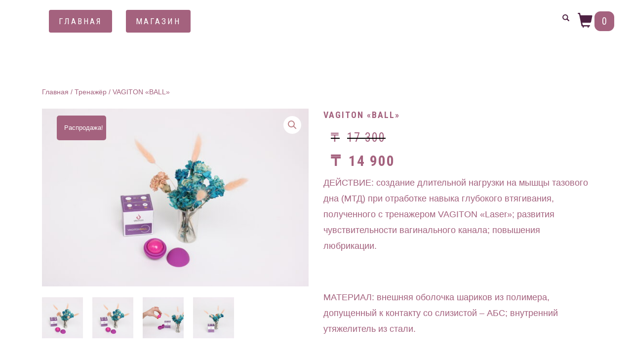

--- FILE ---
content_type: text/html; charset=UTF-8
request_url: https://vagiton.kz/?product=vagiton-laser-kopirovat
body_size: 12386
content:
<!DOCTYPE html>
<html lang="ru-RU">
<head>
<meta charset="UTF-8">
<meta name="viewport" content="width=device-width, initial-scale=1, maximum-scale=1">
<link rel="profile" href="http://gmpg.org/xfn/11">
<link rel="stylesheet" href="https://stackpath.bootstrapcdn.com/bootstrap/4.4.1/css/bootstrap.min.css" integrity="sha384-Vkoo8x4CGsO3+Hhxv8T/Q5PaXtkKtu6ug5TOeNV6gBiFeWPGFN9MuhOf23Q9Ifjh" crossorigin="anonymous">

    <link rel="stylesheet" href="/wp-content/themes/shop-isle/cssInner/normalize.css">
    <link rel="stylesheet" href="/wp-content/themes/shop-isle/cssInner/null.css">
    <link rel="stylesheet" href="/wp-content/themes/shop-isle/cssInner/magnific-popup.css">
    <link rel="stylesheet" href="/wp-content/themes/shop-isle/cssInner/slick-theme.css">
    <link rel="stylesheet" href="/wp-content/themes/shop-isle/cssInner/slick.css">
    <link rel="stylesheet" href="/wp-content/themes/shop-isle/cssInner/ico-fonts.css">
	
    <script src="https://kit.fontawesome.com/19ed13683d.js" crossorigin="anonymous"></script>


<title>VAGITON «BALL» &#8212; Vagiton</title>
<link rel='dns-prefetch' href='//s.w.org' />
<link rel="alternate" type="application/rss+xml" title="Vagiton &raquo; Лента" href="https://vagiton.kz/feed/" />
<link rel="alternate" type="application/rss+xml" title="Vagiton &raquo; Лента комментариев" href="https://vagiton.kz/comments/feed/" />
<link rel="alternate" type="application/rss+xml" title="Vagiton &raquo; Лента комментариев к &laquo;VAGITON «BALL»&raquo;" href="https://vagiton.kz/product/vagiton-laser-kopirovat/feed/" />
		<script type="text/javascript">
			window._wpemojiSettings = {"baseUrl":"https:\/\/s.w.org\/images\/core\/emoji\/13.0.1\/72x72\/","ext":".png","svgUrl":"https:\/\/s.w.org\/images\/core\/emoji\/13.0.1\/svg\/","svgExt":".svg","source":{"concatemoji":"https:\/\/vagiton.kz\/wp-includes\/js\/wp-emoji-release.min.js?ver=5.6.16"}};
			!function(e,a,t){var n,r,o,i=a.createElement("canvas"),p=i.getContext&&i.getContext("2d");function s(e,t){var a=String.fromCharCode;p.clearRect(0,0,i.width,i.height),p.fillText(a.apply(this,e),0,0);e=i.toDataURL();return p.clearRect(0,0,i.width,i.height),p.fillText(a.apply(this,t),0,0),e===i.toDataURL()}function c(e){var t=a.createElement("script");t.src=e,t.defer=t.type="text/javascript",a.getElementsByTagName("head")[0].appendChild(t)}for(o=Array("flag","emoji"),t.supports={everything:!0,everythingExceptFlag:!0},r=0;r<o.length;r++)t.supports[o[r]]=function(e){if(!p||!p.fillText)return!1;switch(p.textBaseline="top",p.font="600 32px Arial",e){case"flag":return s([127987,65039,8205,9895,65039],[127987,65039,8203,9895,65039])?!1:!s([55356,56826,55356,56819],[55356,56826,8203,55356,56819])&&!s([55356,57332,56128,56423,56128,56418,56128,56421,56128,56430,56128,56423,56128,56447],[55356,57332,8203,56128,56423,8203,56128,56418,8203,56128,56421,8203,56128,56430,8203,56128,56423,8203,56128,56447]);case"emoji":return!s([55357,56424,8205,55356,57212],[55357,56424,8203,55356,57212])}return!1}(o[r]),t.supports.everything=t.supports.everything&&t.supports[o[r]],"flag"!==o[r]&&(t.supports.everythingExceptFlag=t.supports.everythingExceptFlag&&t.supports[o[r]]);t.supports.everythingExceptFlag=t.supports.everythingExceptFlag&&!t.supports.flag,t.DOMReady=!1,t.readyCallback=function(){t.DOMReady=!0},t.supports.everything||(n=function(){t.readyCallback()},a.addEventListener?(a.addEventListener("DOMContentLoaded",n,!1),e.addEventListener("load",n,!1)):(e.attachEvent("onload",n),a.attachEvent("onreadystatechange",function(){"complete"===a.readyState&&t.readyCallback()})),(n=t.source||{}).concatemoji?c(n.concatemoji):n.wpemoji&&n.twemoji&&(c(n.twemoji),c(n.wpemoji)))}(window,document,window._wpemojiSettings);
		</script>
		<style type="text/css">
img.wp-smiley,
img.emoji {
	display: inline !important;
	border: none !important;
	box-shadow: none !important;
	height: 1em !important;
	width: 1em !important;
	margin: 0 .07em !important;
	vertical-align: -0.1em !important;
	background: none !important;
	padding: 0 !important;
}
</style>
	<link rel='stylesheet' id='wp-block-library-css'  href='https://vagiton.kz/wp-includes/css/dist/block-library/style.min.css?ver=5.6.16' type='text/css' media='all' />
<link rel='stylesheet' id='wc-block-vendors-style-css'  href='https://vagiton.kz/wp-content/plugins/woocommerce/packages/woocommerce-blocks/build/vendors-style.css?ver=3.6.0' type='text/css' media='all' />
<link rel='stylesheet' id='wc-block-style-css'  href='https://vagiton.kz/wp-content/plugins/woocommerce/packages/woocommerce-blocks/build/style.css?ver=3.6.0' type='text/css' media='all' />
<link rel='stylesheet' id='wp-bootstrap-blocks-styles-css'  href='https://vagiton.kz/wp-content/plugins/wp-bootstrap-blocks/build/style-index.css?ver=3.1.1' type='text/css' media='all' />
<link rel='stylesheet' id='robokassa_payment_admin_style_menu-css'  href='https://vagiton.kz/wp-content/plugins/robokassa/assets/css/menu.css?ver=5.6.16' type='text/css' media='all' />
<link rel='stylesheet' id='robokassa_payment_admin_style_main-css'  href='https://vagiton.kz/wp-content/plugins/robokassa/assets/css/main.css?ver=5.6.16' type='text/css' media='all' />
<link rel='stylesheet' id='photoswipe-css'  href='https://vagiton.kz/wp-content/plugins/woocommerce/assets/css/photoswipe/photoswipe.min.css?ver=4.7.1' type='text/css' media='all' />
<link rel='stylesheet' id='photoswipe-default-skin-css'  href='https://vagiton.kz/wp-content/plugins/woocommerce/assets/css/photoswipe/default-skin/default-skin.min.css?ver=4.7.1' type='text/css' media='all' />
<style id='woocommerce-inline-inline-css' type='text/css'>
.woocommerce form .form-row .required { visibility: visible; }
</style>
<link rel='stylesheet' id='dashicons-css'  href='https://vagiton.kz/wp-includes/css/dashicons.min.css?ver=5.6.16' type='text/css' media='all' />
<link rel='stylesheet' id='bootstrap-css'  href='https://vagiton.kz/wp-content/themes/shop-isle/assets/bootstrap/css/bootstrap.min.css?ver=20120208' type='text/css' media='all' />
<link rel='stylesheet' id='magnific-popup-css'  href='https://vagiton.kz/wp-content/themes/shop-isle/assets/css/vendor/magnific-popup.min.css?ver=20120208' type='text/css' media='all' />
<link rel='stylesheet' id='flexslider-css'  href='https://vagiton.kz/wp-content/themes/shop-isle/assets/css/vendor/flexslider.min.css?ver=20120208' type='text/css' media='all' />
<link rel='stylesheet' id='owl-carousel-css'  href='https://vagiton.kz/wp-content/themes/shop-isle/assets/css/vendor/owl.carousel.min.css?ver=2.1.7' type='text/css' media='all' />
<link rel='stylesheet' id='shop-isle-animate-css'  href='https://vagiton.kz/wp-content/themes/shop-isle/assets/css/vendor/animate.min.css?ver=20120208' type='text/css' media='all' />
<link rel='stylesheet' id='shop-isle-main-style-css'  href='https://vagiton.kz/wp-content/themes/shop-isle/assets/css/style.min.css?ver=1.1.62' type='text/css' media='all' />
<link rel='stylesheet' id='shop-isle-style-css'  href='https://vagiton.kz/wp-content/themes/shop-isle/style.css?ver=1.1.62' type='text/css' media='all' />
<link rel='stylesheet' id='shop-isle-woocommerce-style1-css'  href='https://vagiton.kz/wp-content/themes/shop-isle/inc/woocommerce/css/woocommerce.css?ver=11' type='text/css' media='all' />
<link rel='stylesheet' id='wdp_pricing-table-css'  href='https://vagiton.kz/wp-content/plugins/advanced-dynamic-pricing-for-woocommerce/BaseVersion/assets/css/pricing-table.css?ver=3.0.9' type='text/css' media='all' />
<link rel='stylesheet' id='wdp_deals-table-css'  href='https://vagiton.kz/wp-content/plugins/advanced-dynamic-pricing-for-woocommerce/BaseVersion/assets/css/deals-table.css?ver=3.0.9' type='text/css' media='all' />
<script type='text/javascript' src='https://vagiton.kz/wp-includes/js/jquery/jquery.min.js?ver=3.5.1' id='jquery-core-js'></script>
<script type='text/javascript' src='https://vagiton.kz/wp-includes/js/jquery/jquery-migrate.min.js?ver=3.3.2' id='jquery-migrate-js'></script>
<script type='text/javascript' id='wdp_deals-js-extra'>
/* <![CDATA[ */
var script_data = {"ajaxurl":"https:\/\/vagiton.kz\/wp-admin\/admin-ajax.php","update_price_with_qty":"","js_init_trigger":""};
/* ]]> */
</script>
<script type='text/javascript' src='https://vagiton.kz/wp-content/plugins/advanced-dynamic-pricing-for-woocommerce/BaseVersion/assets/js/frontend.js?ver=3.0.9' id='wdp_deals-js'></script>
<link rel="https://api.w.org/" href="https://vagiton.kz/wp-json/" /><link rel="alternate" type="application/json" href="https://vagiton.kz/wp-json/wp/v2/product/647" /><link rel="EditURI" type="application/rsd+xml" title="RSD" href="https://vagiton.kz/xmlrpc.php?rsd" />
<link rel="wlwmanifest" type="application/wlwmanifest+xml" href="https://vagiton.kz/wp-includes/wlwmanifest.xml" /> 
<meta name="generator" content="WordPress 5.6.16" />
<meta name="generator" content="WooCommerce 4.7.1" />
<link rel="canonical" href="https://vagiton.kz/product/vagiton-laser-kopirovat/" />
<link rel='shortlink' href='https://vagiton.kz/?p=647' />
<link rel="alternate" type="application/json+oembed" href="https://vagiton.kz/wp-json/oembed/1.0/embed?url=https%3A%2F%2Fvagiton.kz%2Fproduct%2Fvagiton-laser-kopirovat%2F" />
<link rel="alternate" type="text/xml+oembed" href="https://vagiton.kz/wp-json/oembed/1.0/embed?url=https%3A%2F%2Fvagiton.kz%2Fproduct%2Fvagiton-laser-kopirovat%2F&#038;format=xml" />
		<script>
			document.documentElement.className = document.documentElement.className.replace( 'no-js', 'js' );
		</script>
				<style>
			.no-js img.lazyload { display: none; }
			figure.wp-block-image img.lazyloading { min-width: 150px; }
							.lazyload, .lazyloading { opacity: 0; }
				.lazyloaded {
					opacity: 1;
					transition: opacity 400ms;
					transition-delay: 0ms;
				}
					</style>
		<style id="shop_isle_customizr_pallete" type="text/css">.module.module-video { padding: 130px 0px; }</style>	<noscript><style>.woocommerce-product-gallery{ opacity: 1 !important; }</style></noscript>
	        <style type="text/css">
            .wdp_bulk_table_content .wdp_pricing_table_caption { color: #6d6d6d ! important} .wdp_bulk_table_content table thead td { color: #a4627e ! important} .wdp_bulk_table_content table thead td { background-color: #dbdbdb ! important} .wdp_bulk_table_content table tbody td { color: #a4627e ! important} .wdp_bulk_table_content table tbody td { background-color: #efefef ! important} .wdp_bulk_table_content .wdp_pricing_table_footer { color: #a4627e ! important}        </style>
		<link rel="icon" href="https://vagiton.kz/wp-content/uploads/2022/04/cropped-logobg-11-150x150.png" sizes="32x32" />
<link rel="icon" href="https://vagiton.kz/wp-content/uploads/2022/04/cropped-logobg-11-262x262.png" sizes="192x192" />
<link rel="apple-touch-icon" href="https://vagiton.kz/wp-content/uploads/2022/04/cropped-logobg-11-262x262.png" />
<meta name="msapplication-TileImage" content="https://vagiton.kz/wp-content/uploads/2022/04/cropped-logobg-11-300x300.png" />
		<style type="text/css" id="wp-custom-css">
			.kniga_styl{width:340px;border-radius:60px;display:none;}
		</style>
		<style type="text/css">/** Mega Menu CSS: fs **/</style>
</head>
<body class="product-template-default single single-product postid-647 theme-shop-isle woocommerce woocommerce-page woocommerce-no-js woocommerce-active">

	
	<!-- Preloader -->
	
	<header class="header ">
			<!-- Navigation start -->
		<nav class="navbar navbar-custom navbar-fixed-top " role="navigation">

		<div class="container">
		<div class="header-container">

		<div class="navbar-header">
		<div class="shop_isle_header_title"><div class="shop-isle-header-title-inner"><p class="site-title"><a href="https://vagiton.kz/" title="Vagiton" rel="home">Vagiton</a></p><p class="site-description"><a href="https://vagiton.kz/" title="Vagiton" rel="home">Vagiton</a></p></div></div>
						<div type="button" class="navbar-toggle" data-toggle="collapse" data-target="#custom-collapse">
							<span class="sr-only">Переключить навигацию</span>
							<span class="icon-bar"></span>
							<span class="icon-bar"></span>
							<span class="icon-bar"></span>
						</div>
					</div>

					<div class="header-menu-wrap">
						<div class="collapse navbar-collapse" id="custom-collapse">

							<ul id="menu-main-menu" class="nav navbar-nav navbar-right"><li id="menu-item-821" class="menu-item menu-item-type-post_type menu-item-object-page menu-item-home menu-item-821"><a href="https://vagiton.kz/">ГЛАВНАЯ</a></li>
<li id="menu-item-822" class="menu-item menu-item-type-post_type menu-item-object-page current_page_parent menu-item-822"><a href="https://vagiton.kz/shop/">Магазин</a></li>
</ul>
						</div>
					</div>

											<div class="navbar-cart">

							<div class="header-search">
								<div class="glyphicon glyphicon-search header-search-button"></div>
								<div class="header-search-input">
									<form role="search" method="get" class="woocommerce-product-search" action="https://vagiton.kz/">
										<input type="search" class="search-field" placeholder="Поиск продуктов&hellip;" value="" name="s" title="Искать:" />
										<input type="submit" value="Найти" />
										<input type="hidden" name="post_type" value="product" />
									</form>
								</div>
							</div>

															<div class="navbar-cart-inner">
									<a href="https://vagiton.kz/cart/" title="Перейти в корзину" class="cart-contents">
										<span class="icon-basket"></span>
										<span class="cart-item-number">0</span>
									</a>
																	</div>
							
						</div>
					
				</div>
			</div>

		</nav>
		<!-- Navigation end -->
		
	
	</header>

	<div class="main">
					
			<section class="module module-super-small">
			<div class="container product-main-content"><div class="woocommerce-notices-wrapper"></div><nav class="woocommerce-breadcrumb"><a href="https://vagiton.kz">Главная</a>&nbsp;&#47;&nbsp;<a href="https://vagiton.kz/product-category/trenazhyor/">Тренажёр</a>&nbsp;&#47;&nbsp;VAGITON «BALL»</nav><div id="product-647" class="product type-product post-647 status-publish first instock product_cat-trenazhyor has-post-thumbnail sale shipping-taxable purchasable product-type-variable has-default-attributes">

	
	<span class="onsale">Распродажа!</span>
	<div class="woocommerce-product-gallery woocommerce-product-gallery--with-images woocommerce-product-gallery--columns-6 images" data-columns="6" style="opacity: 0; transition: opacity .25s ease-in-out;">
	<figure class="woocommerce-product-gallery__wrapper">
		<div data-thumb="https://vagiton.kz/wp-content/uploads/2020/12/img_7033-160x160.jpg" data-thumb-alt="" class="woocommerce-product-gallery__image"><a href="https://vagiton.kz/wp-content/uploads/2020/12/img_7033-scaled.jpg"><img width="555" height="370" src="https://vagiton.kz/wp-content/uploads/2020/12/img_7033-555x370.jpg" class="wp-post-image" alt="" loading="lazy" title="IMG_7033" data-caption="" data-src="https://vagiton.kz/wp-content/uploads/2020/12/img_7033-scaled.jpg" data-large_image="https://vagiton.kz/wp-content/uploads/2020/12/img_7033-scaled.jpg" data-large_image_width="2560" data-large_image_height="1707" srcset="https://vagiton.kz/wp-content/uploads/2020/12/img_7033-555x370.jpg 555w, https://vagiton.kz/wp-content/uploads/2020/12/img_7033-300x200.jpg 300w, https://vagiton.kz/wp-content/uploads/2020/12/img_7033-1024x683.jpg 1024w, https://vagiton.kz/wp-content/uploads/2020/12/img_7033-768x512.jpg 768w, https://vagiton.kz/wp-content/uploads/2020/12/img_7033-1536x1024.jpg 1536w, https://vagiton.kz/wp-content/uploads/2020/12/img_7033-2048x1365.jpg 2048w, https://vagiton.kz/wp-content/uploads/2020/12/img_7033-750x500.jpg 750w" sizes="(max-width: 555px) 100vw, 555px" /></a></div><div data-thumb="https://vagiton.kz/wp-content/uploads/2020/12/img_7033-160x160.jpg" data-thumb-alt="" class="woocommerce-product-gallery__image"><a href="https://vagiton.kz/wp-content/uploads/2020/12/img_7033-scaled.jpg"><img width="555" height="370" src="https://vagiton.kz/wp-content/uploads/2020/12/img_7033-555x370.jpg" class="" alt="" loading="lazy" title="IMG_7033" data-caption="" data-src="https://vagiton.kz/wp-content/uploads/2020/12/img_7033-scaled.jpg" data-large_image="https://vagiton.kz/wp-content/uploads/2020/12/img_7033-scaled.jpg" data-large_image_width="2560" data-large_image_height="1707" srcset="https://vagiton.kz/wp-content/uploads/2020/12/img_7033-555x370.jpg 555w, https://vagiton.kz/wp-content/uploads/2020/12/img_7033-300x200.jpg 300w, https://vagiton.kz/wp-content/uploads/2020/12/img_7033-1024x683.jpg 1024w, https://vagiton.kz/wp-content/uploads/2020/12/img_7033-768x512.jpg 768w, https://vagiton.kz/wp-content/uploads/2020/12/img_7033-1536x1024.jpg 1536w, https://vagiton.kz/wp-content/uploads/2020/12/img_7033-2048x1365.jpg 2048w, https://vagiton.kz/wp-content/uploads/2020/12/img_7033-750x500.jpg 750w" sizes="(max-width: 555px) 100vw, 555px" /></a></div><div data-thumb="https://vagiton.kz/wp-content/uploads/2020/12/img_7047-160x160.jpg" data-thumb-alt="" class="woocommerce-product-gallery__image"><a href="https://vagiton.kz/wp-content/uploads/2020/12/img_7047-scaled.jpg"><img width="555" height="370" src="https://vagiton.kz/wp-content/uploads/2020/12/img_7047-555x370.jpg" class="" alt="" loading="lazy" title="IMG_7047" data-caption="" data-src="https://vagiton.kz/wp-content/uploads/2020/12/img_7047-scaled.jpg" data-large_image="https://vagiton.kz/wp-content/uploads/2020/12/img_7047-scaled.jpg" data-large_image_width="2560" data-large_image_height="1707" srcset="https://vagiton.kz/wp-content/uploads/2020/12/img_7047-555x370.jpg 555w, https://vagiton.kz/wp-content/uploads/2020/12/img_7047-300x200.jpg 300w, https://vagiton.kz/wp-content/uploads/2020/12/img_7047-1024x683.jpg 1024w, https://vagiton.kz/wp-content/uploads/2020/12/img_7047-768x512.jpg 768w, https://vagiton.kz/wp-content/uploads/2020/12/img_7047-1536x1024.jpg 1536w, https://vagiton.kz/wp-content/uploads/2020/12/img_7047-2048x1365.jpg 2048w, https://vagiton.kz/wp-content/uploads/2020/12/img_7047-750x500.jpg 750w" sizes="(max-width: 555px) 100vw, 555px" /></a></div><div data-thumb="https://vagiton.kz/wp-content/uploads/2020/12/img_7053-160x160.jpg" data-thumb-alt="" class="woocommerce-product-gallery__image"><a href="https://vagiton.kz/wp-content/uploads/2020/12/img_7053-scaled.jpg"><img width="555" height="370" src="https://vagiton.kz/wp-content/uploads/2020/12/img_7053-555x370.jpg" class="" alt="" loading="lazy" title="IMG_7053" data-caption="" data-src="https://vagiton.kz/wp-content/uploads/2020/12/img_7053-scaled.jpg" data-large_image="https://vagiton.kz/wp-content/uploads/2020/12/img_7053-scaled.jpg" data-large_image_width="2560" data-large_image_height="1707" srcset="https://vagiton.kz/wp-content/uploads/2020/12/img_7053-555x370.jpg 555w, https://vagiton.kz/wp-content/uploads/2020/12/img_7053-300x200.jpg 300w, https://vagiton.kz/wp-content/uploads/2020/12/img_7053-1024x683.jpg 1024w, https://vagiton.kz/wp-content/uploads/2020/12/img_7053-768x512.jpg 768w, https://vagiton.kz/wp-content/uploads/2020/12/img_7053-1536x1024.jpg 1536w, https://vagiton.kz/wp-content/uploads/2020/12/img_7053-2048x1365.jpg 2048w, https://vagiton.kz/wp-content/uploads/2020/12/img_7053-750x500.jpg 750w" sizes="(max-width: 555px) 100vw, 555px" /></a></div>	</figure>
</div>

	<div class="summary entry-summary">
		<h1 class="product_title entry-title">VAGITON «BALL»</h1><p class="price"><del><span class="woocommerce-Price-amount amount"><bdi><span class="woocommerce-Price-currencySymbol">&#8376;</span>17 300</bdi></span></del> <ins><span class="woocommerce-Price-amount amount"><bdi><span class="woocommerce-Price-currencySymbol">&#8376;</span>14 900</bdi></span></ins></p>
<div class="woocommerce-product-details__short-description">
	<p>ДЕЙСТВИЕ: создание длительной нагрузки на мышцы тазового дна (МТД) при отработке навыка глубокого втягивания, полученного с тренажером VAGITON «Laser»; развития чувствительности вагинального канала; повышения любрикации.</p>
<p>&nbsp;</p>
<p>МАТЕРИАЛ: внешняя оболочка шариков из полимера, допущенный к контакту со слизистой – АБС; внутренний утяжелитель из стали.</p>
</div>

<form class="variations_form cart" action="https://vagiton.kz/product/vagiton-laser-kopirovat/" method="post" enctype='multipart/form-data' data-product_id="647" data-product_variations="[{&quot;attributes&quot;:{&quot;attribute_razmer&quot;:&quot;30\u043c\u043c&quot;},&quot;availability_html&quot;:&quot;&quot;,&quot;backorders_allowed&quot;:false,&quot;dimensions&quot;:{&quot;length&quot;:&quot;&quot;,&quot;width&quot;:&quot;&quot;,&quot;height&quot;:&quot;&quot;},&quot;dimensions_html&quot;:&quot;\u041d\/\u0414&quot;,&quot;display_price&quot;:14900,&quot;display_regular_price&quot;:17300,&quot;image&quot;:{&quot;title&quot;:&quot;IMG_7033&quot;,&quot;caption&quot;:&quot;&quot;,&quot;url&quot;:&quot;https:\/\/vagiton.kz\/wp-content\/uploads\/2020\/12\/img_7033-scaled.jpg&quot;,&quot;alt&quot;:&quot;&quot;,&quot;src&quot;:&quot;https:\/\/vagiton.kz\/wp-content\/uploads\/2020\/12\/img_7033-555x370.jpg&quot;,&quot;srcset&quot;:&quot;https:\/\/vagiton.kz\/wp-content\/uploads\/2020\/12\/img_7033-555x370.jpg 555w, https:\/\/vagiton.kz\/wp-content\/uploads\/2020\/12\/img_7033-300x200.jpg 300w, https:\/\/vagiton.kz\/wp-content\/uploads\/2020\/12\/img_7033-1024x683.jpg 1024w, https:\/\/vagiton.kz\/wp-content\/uploads\/2020\/12\/img_7033-768x512.jpg 768w, https:\/\/vagiton.kz\/wp-content\/uploads\/2020\/12\/img_7033-1536x1024.jpg 1536w, https:\/\/vagiton.kz\/wp-content\/uploads\/2020\/12\/img_7033-2048x1365.jpg 2048w, https:\/\/vagiton.kz\/wp-content\/uploads\/2020\/12\/img_7033-750x500.jpg 750w&quot;,&quot;sizes&quot;:&quot;(max-width: 555px) 100vw, 555px&quot;,&quot;full_src&quot;:&quot;https:\/\/vagiton.kz\/wp-content\/uploads\/2020\/12\/img_7033-scaled.jpg&quot;,&quot;full_src_w&quot;:2560,&quot;full_src_h&quot;:1707,&quot;gallery_thumbnail_src&quot;:&quot;https:\/\/vagiton.kz\/wp-content\/uploads\/2020\/12\/img_7033-160x160.jpg&quot;,&quot;gallery_thumbnail_src_w&quot;:160,&quot;gallery_thumbnail_src_h&quot;:160,&quot;thumb_src&quot;:&quot;https:\/\/vagiton.kz\/wp-content\/uploads\/2020\/12\/img_7033-262x262.jpg&quot;,&quot;thumb_src_w&quot;:262,&quot;thumb_src_h&quot;:262,&quot;src_w&quot;:555,&quot;src_h&quot;:370},&quot;image_id&quot;:990,&quot;is_downloadable&quot;:false,&quot;is_in_stock&quot;:true,&quot;is_purchasable&quot;:true,&quot;is_sold_individually&quot;:&quot;no&quot;,&quot;is_virtual&quot;:false,&quot;max_qty&quot;:&quot;&quot;,&quot;min_qty&quot;:1,&quot;price_html&quot;:&quot;&quot;,&quot;sku&quot;:&quot;&quot;,&quot;variation_description&quot;:&quot;&quot;,&quot;variation_id&quot;:1005,&quot;variation_is_active&quot;:true,&quot;variation_is_visible&quot;:true,&quot;weight&quot;:&quot;&quot;,&quot;weight_html&quot;:&quot;\u041d\/\u0414&quot;},{&quot;attributes&quot;:{&quot;attribute_razmer&quot;:&quot;35\u043c\u043c&quot;},&quot;availability_html&quot;:&quot;&quot;,&quot;backorders_allowed&quot;:false,&quot;dimensions&quot;:{&quot;length&quot;:&quot;&quot;,&quot;width&quot;:&quot;&quot;,&quot;height&quot;:&quot;&quot;},&quot;dimensions_html&quot;:&quot;\u041d\/\u0414&quot;,&quot;display_price&quot;:14900,&quot;display_regular_price&quot;:17300,&quot;image&quot;:{&quot;title&quot;:&quot;IMG_7033&quot;,&quot;caption&quot;:&quot;&quot;,&quot;url&quot;:&quot;https:\/\/vagiton.kz\/wp-content\/uploads\/2020\/12\/img_7033-scaled.jpg&quot;,&quot;alt&quot;:&quot;&quot;,&quot;src&quot;:&quot;https:\/\/vagiton.kz\/wp-content\/uploads\/2020\/12\/img_7033-555x370.jpg&quot;,&quot;srcset&quot;:&quot;https:\/\/vagiton.kz\/wp-content\/uploads\/2020\/12\/img_7033-555x370.jpg 555w, https:\/\/vagiton.kz\/wp-content\/uploads\/2020\/12\/img_7033-300x200.jpg 300w, https:\/\/vagiton.kz\/wp-content\/uploads\/2020\/12\/img_7033-1024x683.jpg 1024w, https:\/\/vagiton.kz\/wp-content\/uploads\/2020\/12\/img_7033-768x512.jpg 768w, https:\/\/vagiton.kz\/wp-content\/uploads\/2020\/12\/img_7033-1536x1024.jpg 1536w, https:\/\/vagiton.kz\/wp-content\/uploads\/2020\/12\/img_7033-2048x1365.jpg 2048w, https:\/\/vagiton.kz\/wp-content\/uploads\/2020\/12\/img_7033-750x500.jpg 750w&quot;,&quot;sizes&quot;:&quot;(max-width: 555px) 100vw, 555px&quot;,&quot;full_src&quot;:&quot;https:\/\/vagiton.kz\/wp-content\/uploads\/2020\/12\/img_7033-scaled.jpg&quot;,&quot;full_src_w&quot;:2560,&quot;full_src_h&quot;:1707,&quot;gallery_thumbnail_src&quot;:&quot;https:\/\/vagiton.kz\/wp-content\/uploads\/2020\/12\/img_7033-160x160.jpg&quot;,&quot;gallery_thumbnail_src_w&quot;:160,&quot;gallery_thumbnail_src_h&quot;:160,&quot;thumb_src&quot;:&quot;https:\/\/vagiton.kz\/wp-content\/uploads\/2020\/12\/img_7033-262x262.jpg&quot;,&quot;thumb_src_w&quot;:262,&quot;thumb_src_h&quot;:262,&quot;src_w&quot;:555,&quot;src_h&quot;:370},&quot;image_id&quot;:990,&quot;is_downloadable&quot;:false,&quot;is_in_stock&quot;:true,&quot;is_purchasable&quot;:true,&quot;is_sold_individually&quot;:&quot;no&quot;,&quot;is_virtual&quot;:false,&quot;max_qty&quot;:&quot;&quot;,&quot;min_qty&quot;:1,&quot;price_html&quot;:&quot;&quot;,&quot;sku&quot;:&quot;&quot;,&quot;variation_description&quot;:&quot;&quot;,&quot;variation_id&quot;:1006,&quot;variation_is_active&quot;:true,&quot;variation_is_visible&quot;:true,&quot;weight&quot;:&quot;&quot;,&quot;weight_html&quot;:&quot;\u041d\/\u0414&quot;}]">
	
			<table class="variations" cellspacing="0">
			<tbody>
									<tr>
						<td class="label"><label for="razmer">Размер</label></td>
						<td class="value">
							<select id="razmer" class="" name="attribute_razmer" data-attribute_name="attribute_razmer" data-show_option_none="yes"><option value="">Выбрать опцию</option><option value="30мм"  selected='selected'>30мм</option><option value="35мм" >35мм</option></select><a class="reset_variations" href="#">Очистить</a>						</td>
					</tr>
							</tbody>
		</table>

		<div class="single_variation_wrap">
			<div class="woocommerce-variation single_variation"></div><div class="woocommerce-variation-add-to-cart variations_button">
	
		<div class="quantity">
				<label class="screen-reader-text" for="quantity_69739ff271d27">Количество VAGITON «BALL»</label>
		<input
			type="number"
			id="quantity_69739ff271d27"
			class="input-text qty text"
			step="1"
			min="1"
			max=""
			name="quantity"
			value="1"
			title="Кол-во"
			size="4"
			placeholder=""
			inputmode="numeric" />
			</div>
	
	<button type="submit" class="single_add_to_cart_button button alt">В корзину</button>

	
	<input type="hidden" name="add-to-cart" value="647" />
	<input type="hidden" name="product_id" value="647" />
	<input type="hidden" name="variation_id" class="variation_id" value="0" />
</div>
		</div>
	
	</form>

<div class="product_meta">

	
	
		<span class="sku_wrapper">Артикул: <span class="sku">Н/Д</span></span>

	
	<span class="posted_in">Категория: <a href="https://vagiton.kz/product-category/trenazhyor/" rel="tag">Тренажёр</a></span>
	
	
</div>
	</div>

	
	<div class="woocommerce-tabs wc-tabs-wrapper">
		<ul class="tabs wc-tabs" role="tablist">
							<li class="description_tab" id="tab-title-description" role="tab" aria-controls="tab-description">
					<a href="#tab-description">
						Описание					</a>
				</li>
							<li class="additional_information_tab" id="tab-title-additional_information" role="tab" aria-controls="tab-additional_information">
					<a href="#tab-additional_information">
						Детали					</a>
				</li>
							<li class="reviews_tab" id="tab-title-reviews" role="tab" aria-controls="tab-reviews">
					<a href="#tab-reviews">
						Отзывы (0)					</a>
				</li>
					</ul>
					<div class="woocommerce-Tabs-panel woocommerce-Tabs-panel--description panel entry-content wc-tab" id="tab-description" role="tabpanel" aria-labelledby="tab-title-description">
				
	<h2>Описание</h2>

<p>ДЕЙСТВИЕ: создание длительной нагрузки на мышцы тазового дна (МТД) при отработке навыка глубокого втягивания, полученного с тренажером VAGITON «Laser»; развития чувствительности вагинального канала; повышения любрикации.</p>
<p>МАТЕРИАЛ: внешняя оболочка шариков из полимера, допущенный к контакту со слизистой – АБС; внутренний утяжелитель из стали.</p>
<div id="gtx-trans" style="position: absolute; left: -18px; top: 48px;">
<div class="gtx-trans-icon"></div>
</div>
			</div>
					<div class="woocommerce-Tabs-panel woocommerce-Tabs-panel--additional_information panel entry-content wc-tab" id="tab-additional_information" role="tabpanel" aria-labelledby="tab-title-additional_information">
				
	<h2>Детали</h2>

<table class="woocommerce-product-attributes shop_attributes">
			<tr class="woocommerce-product-attributes-item woocommerce-product-attributes-item--attribute_%d1%80%d0%b0%d0%b7%d0%bc%d0%b5%d1%80">
			<th class="woocommerce-product-attributes-item__label">Размер</th>
			<td class="woocommerce-product-attributes-item__value"><p>30мм, 35мм</p>
</td>
		</tr>
	</table>
			</div>
					<div class="woocommerce-Tabs-panel woocommerce-Tabs-panel--reviews panel entry-content wc-tab" id="tab-reviews" role="tabpanel" aria-labelledby="tab-title-reviews">
				<div id="reviews" class="woocommerce-Reviews">
	<div id="comments">
		<h2 class="woocommerce-Reviews-title">
			Отзывы		</h2>

					<p class="woocommerce-noreviews">Отзывов пока нет.</p>
			</div>

			<div id="review_form_wrapper">
			<div id="review_form">
					<div id="respond" class="comment-respond">
		<span id="reply-title" class="comment-reply-title">Будьте первым, кто оставил отзыв на &ldquo;VAGITON «BALL»&rdquo; <small><a rel="nofollow" id="cancel-comment-reply-link" href="/?product=vagiton-laser-kopirovat#respond" style="display:none;">Отменить ответ</a></small></span><form action="https://vagiton.kz/wp-comments-post.php" method="post" id="commentform" class="comment-form" novalidate><p class="comment-notes"><span id="email-notes">Ваш адрес email не будет опубликован.</span> Обязательные поля помечены <span class="required">*</span></p><div class="comment-form-rating"><label for="rating">Ваша оценка&nbsp;<span class="required">*</span></label><select name="rating" id="rating" required>
						<option value="">Оценка&hellip;</option>
						<option value="5">Отлично</option>
						<option value="4">Хорошо</option>
						<option value="3">Средне</option>
						<option value="2">Неплохо</option>
						<option value="1">Очень плохо</option>
					</select></div><p class="comment-form-comment"><label for="comment">Ваш отзыв&nbsp;<span class="required">*</span></label><textarea id="comment" name="comment" cols="45" rows="8" required></textarea></p><p class="comment-form-author"><label for="author">Имя&nbsp;<span class="required">*</span></label><input id="author" name="author" type="text" value="" size="30" required /></p>
<p class="comment-form-email"><label for="email">Email&nbsp;<span class="required">*</span></label><input id="email" name="email" type="email" value="" size="30" required /></p>
<p class="comment-form-cookies-consent"><input id="wp-comment-cookies-consent" name="wp-comment-cookies-consent" type="checkbox" value="yes" /> <label for="wp-comment-cookies-consent">Сохранить моё имя, email и адрес сайта в этом браузере для последующих моих комментариев.</label></p>
<p class="form-submit"><input name="submit" type="submit" id="submit" class="submit" value="Отправить" /> <input type='hidden' name='comment_post_ID' value='647' id='comment_post_ID' />
<input type='hidden' name='comment_parent' id='comment_parent' value='0' />
</p></form>	</div><!-- #respond -->
				</div>
		</div>
	
	<div class="clear"></div>
</div>
			</div>
		
			</div>

</div></div><div class="container"></div><hr class="divider-w"><div class="container">
	<section class="related products">

					<h2>Похожие товары</h2>
				
		<ul class="products columns-4">

			
					<li class="product type-product post-959 status-publish first instock product_cat-trenazhyor has-post-thumbnail sale shipping-taxable purchasable product-type-variable has-default-attributes">
	<a href="https://vagiton.kz/product/variativnyj-tovar-shariki/" class="woocommerce-LoopProduct-link woocommerce-loop-product__link"><img width="262" height="262"   alt="" loading="lazy" title="IMG_7033" data-srcset="https://vagiton.kz/wp-content/uploads/2020/12/img_7033-262x262.jpg 262w, https://vagiton.kz/wp-content/uploads/2020/12/img_7033-150x150.jpg 150w, https://vagiton.kz/wp-content/uploads/2020/12/img_7033-500x500.jpg 500w, https://vagiton.kz/wp-content/uploads/2020/12/img_7033-160x160.jpg 160w"  data-src="https://vagiton.kz/wp-content/uploads/2020/12/img_7033-262x262.jpg" data-sizes="(max-width: 262px) 100vw, 262px" class="attachment-shop_catalog size-shop_catalog wp-post-image lazyload" src="[data-uri]" /><noscript><img width="262" height="262" src="https://vagiton.kz/wp-content/uploads/2020/12/img_7033-262x262.jpg" class="attachment-shop_catalog size-shop_catalog wp-post-image" alt="" loading="lazy" title="IMG_7033" srcset="https://vagiton.kz/wp-content/uploads/2020/12/img_7033-262x262.jpg 262w, https://vagiton.kz/wp-content/uploads/2020/12/img_7033-150x150.jpg 150w, https://vagiton.kz/wp-content/uploads/2020/12/img_7033-500x500.jpg 500w, https://vagiton.kz/wp-content/uploads/2020/12/img_7033-160x160.jpg 160w" sizes="(max-width: 262px) 100vw, 262px" /></noscript><h2 class="woocommerce-loop-product__title">Vagiton &#171;Ball&#187;</h2>
	<span class="onsale">Распродажа!</span>
	
	<span class="price"><del><span class="woocommerce-Price-amount amount"><bdi><span class="woocommerce-Price-currencySymbol">&#8376;</span>17 300</bdi></span></del> <ins><span class="woocommerce-Price-amount amount"><bdi><span class="woocommerce-Price-currencySymbol">&#8376;</span>14 900</bdi></span></ins></span>
</a><a href="https://vagiton.kz/product/variativnyj-tovar-shariki/" data-quantity="1" class="button product_type_variable add_to_cart_button" data-product_id="959" data-product_sku="" aria-label="Выбрать опции для &quot;Vagiton &quot;Ball&quot;&quot;" rel="nofollow">Выбрать ...</a></li>

			
					<li class="product type-product post-815 status-publish instock product_cat-trenazhyor has-post-thumbnail sale shipping-taxable purchasable product-type-simple">
	<a href="https://vagiton.kz/product/polnyj-nabor/" class="woocommerce-LoopProduct-link woocommerce-loop-product__link"><img width="262" height="262"   alt="" loading="lazy" title="IMG_7130" data-srcset="https://vagiton.kz/wp-content/uploads/2020/12/img_7130-262x262.jpg 262w, https://vagiton.kz/wp-content/uploads/2020/12/img_7130-150x150.jpg 150w, https://vagiton.kz/wp-content/uploads/2020/12/img_7130-500x500.jpg 500w, https://vagiton.kz/wp-content/uploads/2020/12/img_7130-160x160.jpg 160w"  data-src="https://vagiton.kz/wp-content/uploads/2020/12/img_7130-262x262.jpg" data-sizes="(max-width: 262px) 100vw, 262px" class="attachment-shop_catalog size-shop_catalog wp-post-image lazyload" src="[data-uri]" /><noscript><img width="262" height="262" src="https://vagiton.kz/wp-content/uploads/2020/12/img_7130-262x262.jpg" class="attachment-shop_catalog size-shop_catalog wp-post-image" alt="" loading="lazy" title="IMG_7130" srcset="https://vagiton.kz/wp-content/uploads/2020/12/img_7130-262x262.jpg 262w, https://vagiton.kz/wp-content/uploads/2020/12/img_7130-150x150.jpg 150w, https://vagiton.kz/wp-content/uploads/2020/12/img_7130-500x500.jpg 500w, https://vagiton.kz/wp-content/uploads/2020/12/img_7130-160x160.jpg 160w" sizes="(max-width: 262px) 100vw, 262px" /></noscript><img width="262" height="262"   alt="" loading="lazy" data-srcset="https://vagiton.kz/wp-content/uploads/2020/12/img_7120-262x262.jpg 262w, https://vagiton.kz/wp-content/uploads/2020/12/img_7120-150x150.jpg 150w, https://vagiton.kz/wp-content/uploads/2020/12/img_7120-500x500.jpg 500w, https://vagiton.kz/wp-content/uploads/2020/12/img_7120-160x160.jpg 160w"  data-src="https://vagiton.kz/wp-content/uploads/2020/12/img_7120-262x262.jpg" data-sizes="(max-width: 262px) 100vw, 262px" class="attachment-shop_catalog size-shop_catalog lazyload" src="[data-uri]" /><noscript><img width="262" height="262" src="https://vagiton.kz/wp-content/uploads/2020/12/img_7120-262x262.jpg" class="attachment-shop_catalog size-shop_catalog" alt="" loading="lazy" srcset="https://vagiton.kz/wp-content/uploads/2020/12/img_7120-262x262.jpg 262w, https://vagiton.kz/wp-content/uploads/2020/12/img_7120-150x150.jpg 150w, https://vagiton.kz/wp-content/uploads/2020/12/img_7120-500x500.jpg 500w, https://vagiton.kz/wp-content/uploads/2020/12/img_7120-160x160.jpg 160w" sizes="(max-width: 262px) 100vw, 262px" /></noscript><h2 class="woocommerce-loop-product__title">ПОЛНЫЙ НАБОР</h2>
	<span class="onsale">Распродажа!</span>
	
	<span class="price"><del><span class="woocommerce-Price-amount amount"><bdi><span class="woocommerce-Price-currencySymbol">&#8376;</span>95 900</bdi></span></del> <ins><span class="woocommerce-Price-amount amount"><bdi><span class="woocommerce-Price-currencySymbol">&#8376;</span>87 500</bdi></span></ins></span>
</a><a href="?add-to-cart=815" data-quantity="1" class="button product_type_simple add_to_cart_button ajax_add_to_cart" data-product_id="815" data-product_sku="" aria-label="Добавить &quot;ПОЛНЫЙ НАБОР&quot; в корзину" rel="nofollow">В КОРЗИНУ</a></li>

			
					<li class="product type-product post-706 status-publish instock product_cat-trenazhyor has-post-thumbnail sale shipping-taxable purchasable product-type-simple">
	<a href="https://vagiton.kz/product/kniga/" class="woocommerce-LoopProduct-link woocommerce-loop-product__link"><img width="262" height="262"   alt="" loading="lazy" title="book1" data-srcset="https://vagiton.kz/wp-content/uploads/2020/11/book1-262x262.jpg 262w, https://vagiton.kz/wp-content/uploads/2020/11/book1-150x150.jpg 150w, https://vagiton.kz/wp-content/uploads/2020/11/book1-120x120.jpg 120w, https://vagiton.kz/wp-content/uploads/2020/11/book1-500x500.jpg 500w, https://vagiton.kz/wp-content/uploads/2020/11/book1-50x50.jpg 50w, https://vagiton.kz/wp-content/uploads/2020/11/book1-160x160.jpg 160w"  data-src="https://vagiton.kz/wp-content/uploads/2020/11/book1-262x262.jpg" data-sizes="(max-width: 262px) 100vw, 262px" class="attachment-shop_catalog size-shop_catalog wp-post-image lazyload" src="[data-uri]" /><noscript><img width="262" height="262" src="https://vagiton.kz/wp-content/uploads/2020/11/book1-262x262.jpg" class="attachment-shop_catalog size-shop_catalog wp-post-image" alt="" loading="lazy" title="book1" srcset="https://vagiton.kz/wp-content/uploads/2020/11/book1-262x262.jpg 262w, https://vagiton.kz/wp-content/uploads/2020/11/book1-150x150.jpg 150w, https://vagiton.kz/wp-content/uploads/2020/11/book1-120x120.jpg 120w, https://vagiton.kz/wp-content/uploads/2020/11/book1-500x500.jpg 500w, https://vagiton.kz/wp-content/uploads/2020/11/book1-50x50.jpg 50w, https://vagiton.kz/wp-content/uploads/2020/11/book1-160x160.jpg 160w" sizes="(max-width: 262px) 100vw, 262px" /></noscript><h2 class="woocommerce-loop-product__title">Книга</h2>
	<span class="onsale">Распродажа!</span>
	
	<span class="price"><del><span class="woocommerce-Price-amount amount"><bdi><span class="woocommerce-Price-currencySymbol">&#8376;</span>6 900</bdi></span></del> <ins><span class="woocommerce-Price-amount amount"><bdi><span class="woocommerce-Price-currencySymbol">&#8376;</span>5 700</bdi></span></ins></span>
</a><a href="?add-to-cart=706" data-quantity="1" class="button product_type_simple add_to_cart_button ajax_add_to_cart" data-product_id="706" data-product_sku="" aria-label="Добавить &quot;Книга&quot; в корзину" rel="nofollow">В КОРЗИНУ</a></li>

			
					<li class="product type-product post-1782 status-publish last instock product_cat-trenazhyor has-post-thumbnail sale shipping-taxable purchasable product-type-simple">
	<a href="https://vagiton.kz/product/sensor/" class="woocommerce-LoopProduct-link woocommerce-loop-product__link"><img width="262" height="262"   alt="" loading="lazy" title="sensor3-940x623" data-srcset="https://vagiton.kz/wp-content/uploads/2025/04/sensor3-940x623-1-262x262.jpg 262w, https://vagiton.kz/wp-content/uploads/2025/04/sensor3-940x623-1-150x150.jpg 150w, https://vagiton.kz/wp-content/uploads/2025/04/sensor3-940x623-1-500x500.jpg 500w, https://vagiton.kz/wp-content/uploads/2025/04/sensor3-940x623-1-160x160.jpg 160w"  data-src="https://vagiton.kz/wp-content/uploads/2025/04/sensor3-940x623-1-262x262.jpg" data-sizes="(max-width: 262px) 100vw, 262px" class="attachment-shop_catalog size-shop_catalog wp-post-image lazyload" src="[data-uri]" /><noscript><img width="262" height="262" src="https://vagiton.kz/wp-content/uploads/2025/04/sensor3-940x623-1-262x262.jpg" class="attachment-shop_catalog size-shop_catalog wp-post-image" alt="" loading="lazy" title="sensor3-940x623" srcset="https://vagiton.kz/wp-content/uploads/2025/04/sensor3-940x623-1-262x262.jpg 262w, https://vagiton.kz/wp-content/uploads/2025/04/sensor3-940x623-1-150x150.jpg 150w, https://vagiton.kz/wp-content/uploads/2025/04/sensor3-940x623-1-500x500.jpg 500w, https://vagiton.kz/wp-content/uploads/2025/04/sensor3-940x623-1-160x160.jpg 160w" sizes="(max-width: 262px) 100vw, 262px" /></noscript><img width="262" height="262"   alt="" loading="lazy" data-srcset="https://vagiton.kz/wp-content/uploads/2025/04/sensor5-940x623-1-262x262.jpg 262w, https://vagiton.kz/wp-content/uploads/2025/04/sensor5-940x623-1-150x150.jpg 150w, https://vagiton.kz/wp-content/uploads/2025/04/sensor5-940x623-1-500x500.jpg 500w, https://vagiton.kz/wp-content/uploads/2025/04/sensor5-940x623-1-160x160.jpg 160w"  data-src="https://vagiton.kz/wp-content/uploads/2025/04/sensor5-940x623-1-262x262.jpg" data-sizes="(max-width: 262px) 100vw, 262px" class="attachment-shop_catalog size-shop_catalog lazyload" src="[data-uri]" /><noscript><img width="262" height="262" src="https://vagiton.kz/wp-content/uploads/2025/04/sensor5-940x623-1-262x262.jpg" class="attachment-shop_catalog size-shop_catalog" alt="" loading="lazy" srcset="https://vagiton.kz/wp-content/uploads/2025/04/sensor5-940x623-1-262x262.jpg 262w, https://vagiton.kz/wp-content/uploads/2025/04/sensor5-940x623-1-150x150.jpg 150w, https://vagiton.kz/wp-content/uploads/2025/04/sensor5-940x623-1-500x500.jpg 500w, https://vagiton.kz/wp-content/uploads/2025/04/sensor5-940x623-1-160x160.jpg 160w" sizes="(max-width: 262px) 100vw, 262px" /></noscript><h2 class="woocommerce-loop-product__title">Vagiton Sensor (Вагитон Сенсор)</h2>
	<span class="onsale">Распродажа!</span>
	
	<span class="price"><del><span class="woocommerce-Price-amount amount"><bdi><span class="woocommerce-Price-currencySymbol">&#8376;</span>55 000</bdi></span></del> <ins><span class="woocommerce-Price-amount amount"><bdi><span class="woocommerce-Price-currencySymbol">&#8376;</span>41 000</bdi></span></ins></span>
</a><a href="?add-to-cart=1782" data-quantity="1" class="button product_type_simple add_to_cart_button ajax_add_to_cart" data-product_id="1782" data-product_sku="" aria-label="Добавить &quot;Vagiton Sensor (Вагитон Сенсор)&quot; в корзину" rel="nofollow">В КОРЗИНУ</a></li>

			
		</ul>

	</section>
	</div>

			</div><!-- .container -->
		</section><!-- .module-small -->
			
		
			</div><!-- .main -->

		
	

	<div class="container fake_footer">
        <h1>Vagiton Kazakhstan</h1><br>
        <a href="tel:++77472221419">+7 747 222 14 19</a><br><br>
        <p>Оптовые продажи<br>
           Партнёрство<br><br>
           Делаем счастливыми с 2016 - VagitonKZ 
		</p>
	</div>

	</div><div class="bottom-page-wrap">		<!-- Widgets start -->

		
		<div style="display: none"></div>		<!-- Footer start -->
		<footer class="footer bg-dark">
			<!-- Divider -->
			<hr class="divider-d">
			<!-- Divider -->
			<div class="container">

				<div class="row">

					<div class="col-sm-6"><p class="shop-isle-poweredby-box"><a class="shop-isle-poweredby" href="http://themeisle.com/themes/shop-isle/" rel="nofollow">ShopIsle </a>работает на<a class="shop-isle-poweredby" href="http://wordpress.org/" rel="nofollow"> WordPress</a></p></div><div class="col-sm-6"><div class="footer-social-links"><a href="#" target="_blank"><span class="social_facebook"></span></a><a href="#" target="_blank"><span class="social_twitter"></span></a><a href="#" target="_blank"><span class="social_dribbble"></span></a><a href="#" target="_blank"><span class="social_skype"></span></a></div></div>				</div><!-- .row -->

			</div>
		</footer>
		<!-- Footer end -->
		</div><!-- .bottom-page-wrap -->	
	</div>
	<!-- Wrapper end -->
	<!-- Scroll-up -->
	<div class="scroll-up">
		<a href="#totop"><i class="arrow_carrot-2up"></i></a>
	</div>

	
<script type="application/ld+json">{"@context":"https:\/\/schema.org\/","@graph":[{"@context":"https:\/\/schema.org\/","@type":"BreadcrumbList","itemListElement":[{"@type":"ListItem","position":1,"item":{"name":"\u0413\u043b\u0430\u0432\u043d\u0430\u044f","@id":"https:\/\/vagiton.kz"}},{"@type":"ListItem","position":2,"item":{"name":"\u0422\u0440\u0435\u043d\u0430\u0436\u0451\u0440","@id":"https:\/\/vagiton.kz\/product-category\/trenazhyor\/"}},{"@type":"ListItem","position":3,"item":{"name":"VAGITON \u00abBALL\u00bb","@id":"https:\/\/vagiton.kz\/product\/vagiton-laser-kopirovat\/"}}]},{"@context":"https:\/\/schema.org\/","@type":"Product","@id":"https:\/\/vagiton.kz\/product\/vagiton-laser-kopirovat\/#product","name":"VAGITON \u00abBALL\u00bb","url":"https:\/\/vagiton.kz\/product\/vagiton-laser-kopirovat\/","description":"\u0414\u0415\u0419\u0421\u0422\u0412\u0418\u0415:\u00a0\u0441\u043e\u0437\u0434\u0430\u043d\u0438\u0435 \u0434\u043b\u0438\u0442\u0435\u043b\u044c\u043d\u043e\u0439 \u043d\u0430\u0433\u0440\u0443\u0437\u043a\u0438 \u043d\u0430 \u043c\u044b\u0448\u0446\u044b \u0442\u0430\u0437\u043e\u0432\u043e\u0433\u043e \u0434\u043d\u0430 (\u041c\u0422\u0414) \u043f\u0440\u0438 \u043e\u0442\u0440\u0430\u0431\u043e\u0442\u043a\u0435 \u043d\u0430\u0432\u044b\u043a\u0430 \u0433\u043b\u0443\u0431\u043e\u043a\u043e\u0433\u043e \u0432\u0442\u044f\u0433\u0438\u0432\u0430\u043d\u0438\u044f, \u043f\u043e\u043b\u0443\u0447\u0435\u043d\u043d\u043e\u0433\u043e \u0441 \u0442\u0440\u0435\u043d\u0430\u0436\u0435\u0440\u043e\u043c VAGITON \u00abLaser\u00bb; \u0440\u0430\u0437\u0432\u0438\u0442\u0438\u044f \u0447\u0443\u0432\u0441\u0442\u0432\u0438\u0442\u0435\u043b\u044c\u043d\u043e\u0441\u0442\u0438 \u0432\u0430\u0433\u0438\u043d\u0430\u043b\u044c\u043d\u043e\u0433\u043e \u043a\u0430\u043d\u0430\u043b\u0430; \u043f\u043e\u0432\u044b\u0448\u0435\u043d\u0438\u044f \u043b\u044e\u0431\u0440\u0438\u043a\u0430\u0446\u0438\u0438.\r\n\r\n&amp;nbsp;\r\n\r\n\u041c\u0410\u0422\u0415\u0420\u0418\u0410\u041b:\u00a0\u0432\u043d\u0435\u0448\u043d\u044f\u044f \u043e\u0431\u043e\u043b\u043e\u0447\u043a\u0430 \u0448\u0430\u0440\u0438\u043a\u043e\u0432 \u0438\u0437 \u043f\u043e\u043b\u0438\u043c\u0435\u0440\u0430, \u0434\u043e\u043f\u0443\u0449\u0435\u043d\u043d\u044b\u0439 \u043a \u043a\u043e\u043d\u0442\u0430\u043a\u0442\u0443 \u0441\u043e \u0441\u043b\u0438\u0437\u0438\u0441\u0442\u043e\u0439 \u2013 \u0410\u0411\u0421; \u0432\u043d\u0443\u0442\u0440\u0435\u043d\u043d\u0438\u0439 \u0443\u0442\u044f\u0436\u0435\u043b\u0438\u0442\u0435\u043b\u044c \u0438\u0437 \u0441\u0442\u0430\u043b\u0438.","image":"https:\/\/vagiton.kz\/wp-content\/uploads\/2020\/12\/img_7033-scaled.jpg","sku":647,"offers":[{"@type":"Offer","price":"14900","priceValidUntil":"2027-12-31","priceSpecification":{"price":"14900","priceCurrency":"KZT","valueAddedTaxIncluded":"false"},"priceCurrency":"KZT","availability":"http:\/\/schema.org\/InStock","url":"https:\/\/vagiton.kz\/product\/vagiton-laser-kopirovat\/","seller":{"@type":"Organization","name":"Vagiton","url":"https:\/\/vagiton.kz"}}]}]}</script>
<div class="pswp" tabindex="-1" role="dialog" aria-hidden="true">
	<div class="pswp__bg"></div>
	<div class="pswp__scroll-wrap">
		<div class="pswp__container">
			<div class="pswp__item"></div>
			<div class="pswp__item"></div>
			<div class="pswp__item"></div>
		</div>
		<div class="pswp__ui pswp__ui--hidden">
			<div class="pswp__top-bar">
				<div class="pswp__counter"></div>
				<button class="pswp__button pswp__button--close" aria-label="Закрыть (Esc)"></button>
				<button class="pswp__button pswp__button--share" aria-label="Поделиться"></button>
				<button class="pswp__button pswp__button--fs" aria-label="На весь экран"></button>
				<button class="pswp__button pswp__button--zoom" aria-label="Масштаб +/-"></button>
				<div class="pswp__preloader">
					<div class="pswp__preloader__icn">
						<div class="pswp__preloader__cut">
							<div class="pswp__preloader__donut"></div>
						</div>
					</div>
				</div>
			</div>
			<div class="pswp__share-modal pswp__share-modal--hidden pswp__single-tap">
				<div class="pswp__share-tooltip"></div>
			</div>
			<button class="pswp__button pswp__button--arrow--left" aria-label="Пред. (стрелка влево)"></button>
			<button class="pswp__button pswp__button--arrow--right" aria-label="След. (стрелка вправо)"></button>
			<div class="pswp__caption">
				<div class="pswp__caption__center"></div>
			</div>
		</div>
	</div>
</div>
	<script type="text/javascript">
		(function () {
			var c = document.body.className;
			c = c.replace(/woocommerce-no-js/, 'woocommerce-js');
			document.body.className = c;
		})()
	</script>
	<script type="text/template" id="tmpl-variation-template">
	<div class="woocommerce-variation-description">{{{ data.variation.variation_description }}}</div>
	<div class="woocommerce-variation-price">{{{ data.variation.price_html }}}</div>
	<div class="woocommerce-variation-availability">{{{ data.variation.availability_html }}}</div>
</script>
<script type="text/template" id="tmpl-unavailable-variation-template">
	<p>Этот товар недоступен. Пожалуйста, выберите другую комбинацию.</p>
</script>
<script type='text/javascript' src='https://vagiton.kz/wp-content/plugins/woocommerce/assets/js/jquery-blockui/jquery.blockUI.min.js?ver=2.70' id='jquery-blockui-js'></script>
<script type='text/javascript' id='wc-add-to-cart-js-extra'>
/* <![CDATA[ */
var wc_add_to_cart_params = {"ajax_url":"\/wp-admin\/admin-ajax.php","wc_ajax_url":"\/?wc-ajax=%%endpoint%%","i18n_view_cart":"\u041f\u0440\u043e\u0441\u043c\u043e\u0442\u0440 \u043a\u043e\u0440\u0437\u0438\u043d\u044b","cart_url":"https:\/\/vagiton.kz\/cart\/","is_cart":"","cart_redirect_after_add":"no"};
/* ]]> */
</script>
<script type='text/javascript' src='https://vagiton.kz/wp-content/plugins/woocommerce/assets/js/frontend/add-to-cart.min.js?ver=4.7.1' id='wc-add-to-cart-js'></script>
<script type='text/javascript' src='https://vagiton.kz/wp-content/plugins/woocommerce/assets/js/zoom/jquery.zoom.min.js?ver=1.7.21' id='zoom-js'></script>
<script type='text/javascript' src='https://vagiton.kz/wp-content/plugins/woocommerce/assets/js/flexslider/jquery.flexslider.min.js?ver=2.7.2' id='flexslider-js'></script>
<script type='text/javascript' src='https://vagiton.kz/wp-content/plugins/woocommerce/assets/js/photoswipe/photoswipe.min.js?ver=4.1.1' id='photoswipe-js'></script>
<script type='text/javascript' src='https://vagiton.kz/wp-content/plugins/woocommerce/assets/js/photoswipe/photoswipe-ui-default.min.js?ver=4.1.1' id='photoswipe-ui-default-js'></script>
<script type='text/javascript' id='wc-single-product-js-extra'>
/* <![CDATA[ */
var wc_single_product_params = {"i18n_required_rating_text":"\u041f\u043e\u0436\u0430\u043b\u0443\u0439\u0441\u0442\u0430, \u043f\u043e\u0441\u0442\u0430\u0432\u044c\u0442\u0435 \u043e\u0446\u0435\u043d\u043a\u0443","review_rating_required":"yes","flexslider":{"rtl":false,"animation":"slide","smoothHeight":true,"directionNav":false,"controlNav":"thumbnails","slideshow":false,"animationSpeed":500,"animationLoop":false,"allowOneSlide":false},"zoom_enabled":"1","zoom_options":[],"photoswipe_enabled":"1","photoswipe_options":{"shareEl":false,"closeOnScroll":false,"history":false,"hideAnimationDuration":0,"showAnimationDuration":0},"flexslider_enabled":"1"};
/* ]]> */
</script>
<script type='text/javascript' src='https://vagiton.kz/wp-content/plugins/woocommerce/assets/js/frontend/single-product.min.js?ver=4.7.1' id='wc-single-product-js'></script>
<script type='text/javascript' src='https://vagiton.kz/wp-content/plugins/woocommerce/assets/js/js-cookie/js.cookie.min.js?ver=2.1.4' id='js-cookie-js'></script>
<script type='text/javascript' id='woocommerce-js-extra'>
/* <![CDATA[ */
var woocommerce_params = {"ajax_url":"\/wp-admin\/admin-ajax.php","wc_ajax_url":"\/?wc-ajax=%%endpoint%%"};
/* ]]> */
</script>
<script type='text/javascript' src='https://vagiton.kz/wp-content/plugins/woocommerce/assets/js/frontend/woocommerce.min.js?ver=4.7.1' id='woocommerce-js'></script>
<script type='text/javascript' id='wc-cart-fragments-js-extra'>
/* <![CDATA[ */
var wc_cart_fragments_params = {"ajax_url":"\/wp-admin\/admin-ajax.php","wc_ajax_url":"\/?wc-ajax=%%endpoint%%","cart_hash_key":"wc_cart_hash_f0f302e41f3dae295fb49b69272d10b2","fragment_name":"wc_fragments_f0f302e41f3dae295fb49b69272d10b2","request_timeout":"5000"};
/* ]]> */
</script>
<script type='text/javascript' src='https://vagiton.kz/wp-content/plugins/woocommerce/assets/js/frontend/cart-fragments.min.js?ver=4.7.1' id='wc-cart-fragments-js'></script>
<script type='text/javascript' src='https://vagiton.kz/wp-content/plugins/wp-smushit/app/assets/js/smush-lazy-load.min.js?ver=3.7.3' id='smush-lazy-load-js'></script>
<script type='text/javascript' src='https://vagiton.kz/wp-content/themes/shop-isle/assets/bootstrap/js/bootstrap.min.js?ver=20120208' id='bootstrap-js-js'></script>
<script type='text/javascript' src='https://vagiton.kz/wp-content/themes/shop-isle/assets/js/vendor/jquery.mb.YTPlayer.min.js?ver=20120208' id='jquery-mb-YTPlayer-js'></script>
<script type='text/javascript' src='https://vagiton.kz/wp-content/themes/shop-isle/assets/js/vendor/jqBootstrapValidation.min.js?ver=20120208' id='jqBootstrapValidation-js'></script>
<script type='text/javascript' src='https://vagiton.kz/wp-content/themes/shop-isle/assets/js/vendor/jquery.magnific-popup.min.js?ver=20120208' id='magnific-popup-js'></script>
<script type='text/javascript' src='https://vagiton.kz/wp-content/themes/shop-isle/assets/js/vendor/jquery.fitvids.min.js?ver=20120208' id='fitvids-js'></script>
<script type='text/javascript' src='https://vagiton.kz/wp-content/themes/shop-isle/assets/js/vendor/smoothscroll.min.js?ver=20120208' id='smoothscroll-js'></script>
<script type='text/javascript' src='https://vagiton.kz/wp-content/themes/shop-isle/assets/js/vendor/owl.carousel.min.js?ver=2.1.8' id='owl-carousel-js-js'></script>
<script type='text/javascript' src='https://vagiton.kz/wp-content/themes/shop-isle/assets/js/custom.min.js?ver=20180411' id='shop-isle-custom-js'></script>
<script type='text/javascript' src='https://vagiton.kz/wp-content/themes/shop-isle/js/navigation.min.js?ver=20120208' id='shop-isle-navigation-js'></script>
<script type='text/javascript' src='https://vagiton.kz/wp-content/themes/shop-isle/js/skip-link-focus-fix.min.js?ver=20130118' id='shop-isle-skip-link-focus-fix-js'></script>
<script type='text/javascript' src='https://vagiton.kz/wp-includes/js/comment-reply.min.js?ver=5.6.16' id='comment-reply-js'></script>
<script type='text/javascript' src='https://vagiton.kz/wp-includes/js/hoverIntent.min.js?ver=1.8.1' id='hoverIntent-js'></script>
<script type='text/javascript' id='megamenu-js-extra'>
/* <![CDATA[ */
var megamenu = {"timeout":"300","interval":"100"};
/* ]]> */
</script>
<script type='text/javascript' src='https://vagiton.kz/wp-content/plugins/megamenu/js/maxmegamenu.js?ver=2.9.2' id='megamenu-js'></script>
<script type='text/javascript' src='https://vagiton.kz/wp-includes/js/wp-embed.min.js?ver=5.6.16' id='wp-embed-js'></script>
<script type='text/javascript' src='https://vagiton.kz/wp-includes/js/underscore.min.js?ver=1.8.3' id='underscore-js'></script>
<script type='text/javascript' id='wp-util-js-extra'>
/* <![CDATA[ */
var _wpUtilSettings = {"ajax":{"url":"\/wp-admin\/admin-ajax.php"}};
/* ]]> */
</script>
<script type='text/javascript' src='https://vagiton.kz/wp-includes/js/wp-util.min.js?ver=5.6.16' id='wp-util-js'></script>
<script type='text/javascript' id='wc-add-to-cart-variation-js-extra'>
/* <![CDATA[ */
var wc_add_to_cart_variation_params = {"wc_ajax_url":"\/?wc-ajax=%%endpoint%%","i18n_no_matching_variations_text":"\u0416\u0430\u043b\u044c, \u043d\u043e \u0442\u043e\u0432\u0430\u0440\u043e\u0432, \u0441\u043e\u043e\u0442\u0432\u0435\u0442\u0441\u0442\u0432\u0443\u044e\u0449\u0438\u0445 \u0432\u0430\u0448\u0435\u043c\u0443 \u0432\u044b\u0431\u043e\u0440\u0443, \u043d\u0435 \u043e\u0431\u043d\u0430\u0440\u0443\u0436\u0435\u043d\u043e. \u041f\u043e\u0436\u0430\u043b\u0443\u0439\u0441\u0442\u0430, \u0432\u044b\u0431\u0435\u0440\u0438\u0442\u0435 \u0434\u0440\u0443\u0433\u0443\u044e \u043a\u043e\u043c\u0431\u0438\u043d\u0430\u0446\u0438\u044e.","i18n_make_a_selection_text":"\u0412\u044b\u0431\u0435\u0440\u0438\u0442\u0435 \u043e\u043f\u0446\u0438\u0438 \u0442\u043e\u0432\u0430\u0440\u0430 \u043f\u0435\u0440\u0435\u0434 \u0435\u0433\u043e \u0434\u043e\u0431\u0430\u0432\u043b\u0435\u043d\u0438\u0435\u043c \u0432 \u0432\u0430\u0448\u0443 \u043a\u043e\u0440\u0437\u0438\u043d\u0443.","i18n_unavailable_text":"\u042d\u0442\u043e\u0442 \u0442\u043e\u0432\u0430\u0440 \u043d\u0435\u0434\u043e\u0441\u0442\u0443\u043f\u0435\u043d. \u041f\u043e\u0436\u0430\u043b\u0443\u0439\u0441\u0442\u0430, \u0432\u044b\u0431\u0435\u0440\u0438\u0442\u0435 \u0434\u0440\u0443\u0433\u0443\u044e \u043a\u043e\u043c\u0431\u0438\u043d\u0430\u0446\u0438\u044e."};
/* ]]> */
</script>
<script type='text/javascript' src='https://vagiton.kz/wp-content/plugins/woocommerce/assets/js/frontend/add-to-cart-variation.min.js?ver=4.7.1' id='wc-add-to-cart-variation-js'></script>
<style id="shop_isle_footer_css" type="text/css">
		.wr-megamenu-container.bg-tr {
			background: transparent !important;
		}
		.wr-megamenu-container ul.wr-mega-menu ul.sub-menu,
		.wr-megamenu-inner {
		    background: rgba(10, 10, 10, .9) !important;
		    color: #fff !important;
		}
		
		@media (max-width: 768px) {
			.navbar-fixed-top .navbar-collapse {
				background: rgba(10, 10, 10, .9) !important;
			}
		}
	</style>
<script src="/wp-content/themes/shop-isle/js/jqueryFast.js"></script>
<script src="https://cdn.jsdelivr.net/npm/popper.js@1.16.0/dist/umd/popper.min.js" integrity="sha384-Q6E9RHvbIyZFJoft+2mJbHaEWldlvI9IOYy5n3zV9zzTtmI3UksdQRVvoxMfooAo" crossorigin="anonymous"></script>
<script src="https://stackpath.bootstrapcdn.com/bootstrap/4.4.1/js/bootstrap.min.js" integrity="sha384-wfSDF2E50Y2D1uUdj0O3uMBJnjuUD4Ih7YwaYd1iqfktj0Uod8GCExl3Og8ifwB6" crossorigin="anonymous"></script>
    
    <script src="/wp-content/themes/shop-isle/jquery.magnific-popup.min.js"></script>
    <script src="/wp-content/themes/shop-isle/slick.min.js"></script>
    <script src="/wp-content/themes/shop-isle/scripts.js"></script>
</body>
</html>

<!-- Page supported by LiteSpeed Cache 4.4.5 on 2026-01-23 19:21:06 -->

--- FILE ---
content_type: text/css; charset=utf-8
request_url: https://vagiton.kz/wp-content/themes/shop-isle/cssInner/ico-fonts.css
body_size: 298
content:
@font-face {
  font-family: 'icomoon';
  src:  url('../fonts/icomoon.eot?2b7paw');
  src:  url('../fonts/icomoon.eot') format('embedded-opentype'),
    url('../fonts/icomoon.ttf') format('truetype'),
    url('../fonts/icomoon.woff') format('woff'),
    url('../fonts/icomoon.svg') format('svg');
  font-weight: normal;
  font-style: normal;
  font-display: block;
}

[class^="icon-"], [class*=" icon-"] {
  /* use !important to prevent issues with browser extensions that change fonts */
  font-family: 'icomoon' !important;
  font-style: normal;
  font-weight: normal;
  font-variant: normal;
  text-transform: none;
  line-height: 1;

  /* Better Font Rendering =========== */
  -webkit-font-smoothing: antialiased;
  -moz-osx-font-smoothing: grayscale;
}

.icon-arrow_forward_ios:before {
  content: "\e900";
}
.icon-arrow_back_ios:before {
  content: "\e901";
}
.icon-map-marker:before {
  content: "\f041";
}
.icon-phone-square:before {
  content: "\f098";
}


--- FILE ---
content_type: text/css; charset=utf-8
request_url: https://vagiton.kz/wp-content/themes/shop-isle/style.css?ver=1.1.62
body_size: 6302
content:
/*
Theme Name:   	Shop Isle
Theme URI:    	http://themeisle.com/themes/shop-isle/
Author:       	Themeisle
Author URI:		https://themeisle.com
Tested up to:   5.5
Requires PHP:   5.4.0
Description:  	ShopIsle is the perfect free theme designed for your WooCommerce shop based on bootstrap. Due to its flexibility ShopIsle can also be used for a one page business site, it has a fullscreen image, parallax effect, it provides a responsive blog section, is eCommerce ready, WPML, Photo Gallery Grid,Contact Form 7,Meta Slider, SiteOrigin Page Builder, JetPack compatible and SEO friendly. It features a simple, minimal and elegant style which will work perfectly for a clothing, electronics and almost any kind of store.
Version:      	1.1.62
WordPress Available:  yes
Requires License:  no
License:      	GNU General Public License v2 or later
License URI:  	http://www.gnu.org/licenses/gpl-2.0.html
Text Domain:  	shop-isle
Tags:         	two-columns,one-column, grid-layout, right-sidebar, custom-background, custom-colors, custom-header, custom-menu, featured-images, full-width-template,footer-widgets,theme-options, translation-ready,e-commerce,blog,portfolio, threaded-comments

This theme, like WordPress, is licensed under the GPL.
Use it to make something cool, have fun, and share what you've learned with others.

ShopIsle is based on Underscores http://underscores.me/, (C) 2012-2014 Automattic, Inc.

Resetting and rebuilding styles have been helped along thanks to the fine work of
Eric Meyer http://meyerweb.com/eric/tools/css/reset/index.html
along with Nicolas Gallagher and Jonathan Neal http://necolas.github.com/normalize.css/

======
Note: Do not edit this file. If you wish to add your own CSS we strongly recommend creating your own child theme, or installing a custom CSS plugin.
======
*/
body{font-family:sans-serif;letter-spacing:0em;}/*user-select:none;*/
body h3, body h2, body h1{font-size:18px;font-weight: 700;}
body p{font-size:18px;}
@font-face { 
font-family: icomoon; 
src: url(/wp-content/themes/shop-isle/fonts/icomoon.ttf); 
font-weight: normal; 
}
.wp-block-columns{display:flex;}
section.module{margin-top:40px;}
.page-id-618 section.module{padding:0px;margin-top:-20px;}
.page-header-module.module, .navbar-header{display:none !important;}
.navbar-right{float: left !important;}

.page .navbar-custom{
	background-color:transparent !important;
}
.block1{min-height:980px;    padding-top: 40px;
	justify-content: center;
	background-image:url("/wp-content/uploads/2021/01/shapkablok-1-881x1024-1.jpg");
	background-size:100%;
	background-repeat:no-repeat;
	width: 100vw;
    position: relative;
	top:0;
    left: calc(-50vw + 50%);}
.block1>div:first-child {flex-basis: 1030px !important;}
.menu-burger {
    cursor: pointer;
    position: fixed;
    top: 4vw;
    left: 4vw;
    width: 100px;
    height: 100px;
    border-radius: 100%;
    background-color: rgba(232, 62, 85, 0.2);
    z-index: 20;
    transition: all 0.3s;
}
#promoF{background-image: url(/wp-content/uploads/2021/01/logobg.png);
    background-position: 0% 8%;
    background-repeat: no-repeat;
    background-size: 500px, 100%;
    padding-top: 200px;
color: #502344 !important;}

.navbar-custom .nav li>a, .header-search-button, .navbar-cart-inner .icon-basket {color:#4e2243 !important;font-size:17px;}
.add_to_cart_button{position:static !important;opacity:1 !important;}

#menu-main-menu{
	display: none;
}
#main_logo{
	display:flex;
	flex-direction:row;
}
.woocommerce-billing-fields{    width: 500px;}

.promo .container {padding-left:68px;}
.promo__title {
  margin-bottom: 30px;
	color: #502344;
}
.promo__description {
  max-width: 790px;
	color: #502344;
}
.promo__description-item {
  padding: 20px 0px 20px 110px;
  background-size: 90px;
  background-position: left;
  background-repeat: no-repeat;
	color: #502344;
}
.promo__description-item p {
  line-height: 1.2;
	color: #502344;
}
.promo__description-item h2 {
  margin: 0px 0px 15px 0px;
  text-transform: uppercase;
	color: #502344;
}
.promo__description .health {
  background-image: url("/wp-content/uploads/2020/11/diet.png");
	
}
.promo__description .child {
  background-image: url("/wp-content/uploads/2020/11/pregnant.png");
}
.promo__description .life {
  background-image: url("/wp-content/uploads/2020/11/girl.png");
  max-width: 570px;
}

nav ul.menu-list {
  transition: all 0.5s ease-in-out;
  transform: translate(-116%);
  padding: 190px 0 0 0;
  text-transform: uppercase;
  position: fixed;
  top: 0;
  left: 0;
  width: 33%;
  height: 100vh;
  background-color: rgba(125, 57, 127, 0.9);
  z-index: 10;
  color: #fff;
  font-size: 25px;
  line-height: 50px;
  text-align: center;
  letter-spacing: 1.5;
  overflow: auto;
}
nav ul.menu-list.open {
  transform: translate(-16%);
}
nav ul.menu-list li {
  padding: 20px 10px 20px 10px;
  color: #fff;
  border-bottom: 1px solid rgba(255, 255, 255, 0.1);
  border-top: 1px solid rgba(255, 255, 255, 0.1);
}
nav ul.menu-list li:hover {
  background-color: #853e86;
}

.menu-burger {
  cursor: pointer;
  position: fixed;
  top: 4vw;
  left: 4vw;
  width: 100px;
  height: 100px;
  border-radius: 100%;
  background-color: rgba(232, 62, 85, 0.2);
  z-index: 20;
  transition: all 0.3s;
}
.menu-burger span {
  position: absolute;
  transition: all 0.5s ease-in-out;
  top: 50%;
  left: 50%;
  transform: translate(-50%);
  background-color: #fff;
  height: 1px;
  width: 60%;
}
.menu-burger::before {
  content: "";
  position: absolute;
  transition: all 0.5s ease-in-out;
  top: 30%;
  left: 50%;
  transform: translate(-50%);
  background-color: #fff;
  height: 1px;
  width: 60%;
}
.menu-burger::after {
  content: "";
  position: absolute;
  transition: all 0.5s ease-in-out;
  bottom: 30%;
  left: 50%;
  transform: translate(-50%);
  background-color: #fff;
  height: 1px;
  width: 60%;
}
.menu-burger.open span {
  visibility: hidden;
  opacity: 0;
  transition: all 0.5s ease-in-out;
}
.menu-burger.open::before {
  transform: rotate(225deg);
  top: 50%;
  left: 20%;
}
.menu-burger.open::after {
  transform: rotate(-225deg);
  transition: all 0.5s ease-in-out;
  top: 50%;
  left: 20%;
}
.menu-burger:hover {
  background-color: rgba(232, 62, 85, 0.8);
}

.about {
  text-align: center;
  color: #9d777f;
}
.about img {
  border-radius: 50px;
}
.about h2 {
  font-size: 30px;
  padding: 20px 0px 20px 0px;
}
.about-text {
  padding: 30px 30px;
  line-height: 20px;
}

.one {
  background-image: url(/wp-content/uploads/2020/11/one.png);
  background-repeat: no-repeat;
  background-position: center top;
  background-size: contain;
  height: 280px;
  color: #ffd0da;
  text-align: center;
  line-height: 30px;
  margin: 0 auto;
}
.one .first-step {
  padding: 130px 100px;
}

.book {
  color: #593e44;
  text-align: center;
  background-color: #ffd0da;
  padding: 25px 0;
	box-shadow: 500px 0 0px 0px #ffd0da, -500px 0 0px 0px #ffd0da;
}

.book__img {
  padding: 30px 0;
  text-align: center;
}
.book__img img {
  width: 300px;
  margin-bottom: 20px;
  border-radius: 100%;
}
.book__img .book-buy-btn {
  display: flex;
  justify-content: center;
}
.book__img .book-buy-btn button {
  margin: 0 10px;
  font-weight: 700;
  text-transform: uppercase;
  transition: all 0.3s;
  border: 1px solid transparent;
  color: #fff;
  background-color: #ffd0da;
  display: block;
  padding: 15px 45px;
  letter-spacing: 1.2px;
}
.book__img .book-buy-btn button span {
  font-weight: 200;
}
.book__img .book-buy-btn button:hover {
  background-color: #fff;
  color: #ffd0da;
  border: 1px solid #ffd0da;
}
.which {
  background-image: url(/wp-content/uploads/2020/11/which-bg.png);
  background-repeat: no-repeat;
  background-position: center;
  background-size: cover;
  color: #fff;
  text-align: center;
  line-height: 25px;
	width: 100vw;
    position: relative;
    top: 0;
    left: calc(-50vw + 50%);
}
.which-text {
  padding: 190px 0 40px 0;
}
.which-text h2 {
  text-transform: uppercase;
}
.which {
    line-height: 20px;
  }

  .which-text {
    padding: 210px 0 20px 0;
  }

.vagiton-inround {
  background-color: #fbd7dc;
 
  height: 70vh;
  margin-bottom: 60px;
	width: 100vw;
    position: relative;
    top: 0;
    left: calc(-50vw + 50%);
}


.coaches {
  background-color: #e3c9d6;
  padding: 30px 0;
  text-align: center;
  position: relative;
  font-weight: 700;
	width: 100vw;
    position: relative;
    top: 0;
    left: calc(-50vw + 50%);
}
.coaches h2 {
  margin: 0 0 20px 0;
  font-size: 20px;
  text-transform: uppercase;
  color: #fff;
}
.coaches span {
  position: absolute;
  top: 50%;
  left: 50%;
  text-transform: uppercase;
  color: #fff;
}
.coaches span:hover {
  color: #8b418c;
  transition: all 0.3s;
}
.coaches span i{
	font-size: 35px;
    color: #813c84;
}
.coaches .almaty {
  transform: translate(160%, 320%);
}
.coaches .astana {
  transform: translate(110%, -300%);
}
.coaches .shymkent {
  transform: translate(45%, 490%);
}
.coaches .aktobe {
  transform: translate(-280%, -120%);
}
.coaches .atyrau {
  transform: translate(-430%, 60%);
}
.coaches .aktau {
  transform: translate(-485%, 382%);
}
.coaches .karaganda {
  transform: translate(100%, -170%);
}
.coaches .taraz {
  transform: translate(110%, 390%);
}
.coaches .ust {
  transform: translate(140%, -50%);
}
.coaches .ridder {
  transform: translate(413%, -160%);
}
.coaches .kyzylorda {
  transform: translate(-65%, 200%);
}
.coaches .taldykorgan {
  transform: translate(160%, 240%);
}
.coaches-popup {
  border-radius: 50px;
  padding: 30px 30px;
  background-color: #f3dee0;
  width: 50vw;
  margin: 0 auto;
  color: #b588a8;
  text-align: center;
}
.coaches-popup h2 {
  padding: 15px 0px;
}
.coaches-popup img {
  border-radius: 50px;
}

.events {
  margin: 0 0 50px 0;
  line-height: 39px;
  text-align: center;
  color: #8b418c;
}
.events h2 {
  margin-bottom: 20px;
}
.events a {
  color: #8b418c;
}
.events a:hover {
  text-decoration: underline;
  color: red;
}
.events-slider .slick-next {
  right: -180px;
}
.events-slider .slick-next:before {
  content: "";
  font-family: "icomoon";
  font-size: 100px;
}
.events-slider .slick-prev {
  left: -180px;
}
.events-slider .slick-prev:before {
  content: "";
  font-family: "icomoon";
  font-size: 100px;
}
.events-popup {
  width: 40vw;
  margin: 0 auto;
}
.events-popup img {
  width: 100%;
}
.video {
  margin-bottom: 100px;
}
.video__slider {
  text-align: center;
}
.video__slider iframe {
  width: 560px;
  height: 315px;
}
.video__slider .slick-prev {
  z-index: 5;
  left: 65px;
}
.video__slider .slick-prev:before {
  content: "";
  font-family: "icomoon";
  font-size: 85px;
  color: #f8bdc4;
}
.video__slider .slick-next {
  z-index: 5;
  right: 110px;
}
.video__slider .slick-next:before {
  content: "";
  font-family: "icomoon";
  font-size: 85px;
  color: #f8bdc4;
}
.video__slider .slick-dots {
  bottom: -87px;
}
.video__slider .slick-dots li {
  width: 20px;
  height: 20px;
  margin: 30px;
  border: solid 1px #f8bdc4;
  border-radius: 100%;
  list-style: none;
}
.video__slider .slick-dots li.slick-active {
  background-color: #f8bdc4;
}
.video__slider .slick-dots li button:before {
  content: "";
  width: 0;
}
.testimonials+div{display: flex;
    justify-content: center;}
.testimonials {
  text-align: center;
  color: #a56480;
}
.testimonials img {
  width: 200px;
  margin: 0 auto;
}
.testimonials h2 {
  text-transform: uppercase;
  margin: 35px;
  font-weight: 700;
}
.testimonials__slider .slick-prev {
  z-index: 5;
}
.testimonials__slider .slick-prev:before {
  content: "";
  font-family: "icomoon";
  font-size: 85px;
  color: #f8bdc4;
}
.testimonials__slider .slick-next {
  z-index: 5;
}
.testimonials__slider .slick-next:before {
  content: "";
  font-family: "icomoon";
  font-size: 85px;
  color: #f8bdc4;
}
.testimonials__slider .slick-dots li {
  width: 20px;
  height: 20px;
  margin-right: 60px;
  border: solid 1px #f8bdc4;
  border-radius: 100%;
  list-style: none;
}
.testimonials__slider .slick-dots li.slick-active {
  background-color: #f8bdc4;
}
.testimonials__slider-item {
  padding: vw(25) vw(100);
}


.video__slider .slick-dots li {
    margin: 11px;
  }

  .video__slider .slick-dots {
    bottom: -55px;
  }

  .video__slider iframe {
    width: 331px;
    height: 179px;
  }

video__slider iframe {
    width: 244px;
    height: 130px;
  }

  .video__slider .slick-dots li {
    margin: 5px;
  }

.fake_footer {
  background-color: #e3c9d6;
  color: #fff;
  text-align: center;
  margin: 0 auto;
  padding: 30px 0 30px 0;
	box-shadow: 500px 0 0px 0px #e3c9d6, -500px 0 0px 0px #e3c9d6;
}
.fake_footer a {
  color: #a31d26;
  font-size: 20px;
  font-weight: 700;
}

footer{display:none;}
.wc-block-grid__product{display:flex; flex-direction:row;}





/*////////////////////////////////*/
 * .production {
  display: flex;
  flex-wrap: wrap;
}
.production .production__slider {
  flex-direction: column;
  justify-content: center;
  display: flex;
  min-height: 400px;
  width: 50%;
  margin-bottom: 45px;
}
.production .production__slider img {
  display: block;
  width: 100%;
}
.production .production__slider .slick-prev {
  color: #b588a8;
  z-index: 5;
  left: 10px;
}
.production .production__slider .slick-prev:before {
  content: "";
  font-family: "icomoon";
  font-size: 55px;
}
.production .production__slider .slick-next {
  color: #b588a8;
  z-index: 5;
  right: 35px;
}
.production .production__slider .slick-next:before {
  content: "";
  font-family: "icomoon";
  font-size: 55px;
}
.production .production__description {
  margin-bottom: 45px;
  width: 50%;
  padding: 50px 25px 0 25px;
  display: flex;
  flex-direction: column;
  justify-content: space-between;
}
.production .production__description .new-price,
.production .production__description .old-price {
  font-size: 25px;
}
.production .production__description .old-price {
  font-style: italic;
  margin: 30px 0px 10px 0px;
  text-decoration: line-through;
}
.production .production__description .new-price {
  font-weight: 700;
}
.production .production__description .buy {
  display: flex;
}
.production .production__description a {
  padding: 7px 20px;
  border: 2px solid;
  margin: 15px 15px 0px 0;
  text-transform: uppercase;
}
.production .production__description a span {
  font-weight: 900;
}
.production .production__description h2 {
  font-weight: 800;
  text-transform: uppercase;
}
.production .production__description p span {
  font-weight: 700;
  text-transform: uppercase;
}
.production .production__description-laser {
  color: #a4627e;
}
.production .production__description-laser a {
  color: #a4627e;
  transition: all 0.3s;
}
.production .production__description-laser a:hover {
  background-color: #a4627e;
  color: #fff;
}
.production .production__description-gravity {
  text-align: right;
  color: #bd7388;
}
.production .production__description-gravity .buy {
  justify-content: flex-end;
}
.production .production__description-gravity a {
  color: #bd7388;
  transition: all 0.3s;
}
.production .production__description-gravity a:hover {
  background-color: #bd7388;
  color: #fff;
}
.production .production__description-balls {
  color: #b588a8;
  text-align: right;
}
.production .production__description-balls .buy {
  justify-content: flex-end;
}
.production .production__description-balls a {
  color: #b588a8;
  transition: all 0.3s;
}
.production .production__description-balls a:hover {
  background-color: #b588a8;
  color: #fff;
}
.production .production__description-pneumo {
  color: #cb6c74;
}
.production .production__description-pneumo .buy {
  justify-content: flex-start;
}
.production .production__description-pneumo a {
  color: #cb6c74;
  transition: all 0.3s;
}
.production .production__description-pneumo a:hover {
  background-color: #cb6c74;
  color: #fff;
}
.production .production__description-mesure {
  color: #be8489;
}
.production .production__description-mesure a {
  color: #be8489;
  transition: all 0.3s;
}
.production .production__description-mesure a:hover {
  background-color: #be8489;
  color: #fff;
}
.production .production__description-selicontube {
  text-align: right;
  color: #b588a8;
}
.production .production__description-selicontube .buy {
  justify-content: flex-end;
}
.production .production__description-selicontube a {
  color: #b588a8;
  transition: all 0.3s;
}
.production .production__description-selicontube a:hover {
  background-color: #b588a8;
  color: #fff;
}
.production .production__description-kegelsensor {
  color: #bd7388;
}
.production .production__description-kegelsensor a {
  color: #bd7388;
  transition: all 0.3s;
}
.production .production__description-kegelsensor a:hover {
  background-color: #bd7388;
  color: #fff;
}
.production .production__description-expander {
  text-align: right;
  color: #a4627e;
}
.production .production__description-expander .buy {
  justify-content: flex-end;
}
.production .production__description-expander a {
  color: #a4627e;
  transition: all 0.3s;
}
.production .production__description-expander a:hover {
  background-color: #a4627e;
  color: #fff;
}
.production .production__description-baseset {
  color: #be8489;
}
.production .production__description-baseset a {
  color: #be8489;
  transition: all 0.3s;
}
.production .production__description-baseset a:hover {
  background-color: #be8489;
  color: #fff;
}
.production .production__description-fullset {
  text-align: right;
  color: #b588a8;
}
.production .production__description-fullset .buy {
  justify-content: flex-end;
}
.production .production__description-fullset a {
  color: #b588a8;
  transition: all 0.3s;
}
.production .production__description-fullset a:hover {
  background-color: #b588a8;
  color: #fff;
}


@media (max-width: 425px) {
  .which-text {
    padding: 245px 0 20px 0;
  }

  .book__img img {
    width: 230px;
  }

  .promo__description-item {
    padding: 15px 0px 15px 71px;
    background-size: 60px;
  }

  .production .production__description-fullset {
    padding-bottom: 20px;
  }

  .production .production__description {
    margin-bottom: 0;
  }

  .production .production__slider {
    margin-bottom: 0;
  }

  .production .production__slider img {
    width: 95%;
  }

  .production .production__description a {
    font-size: 9px;
  }

  footer {
    padding: 15px 0 15px 0;
  }

  .video__slider iframe {
    width: 244px;
    height: 130px;
  }

  .video__slider .slick-dots li {
    margin: 5px;
  }

  .coaches {
    font-size: 7px;
  }

  .coaches .ridder {
    transform: translate(192%, -73%);
  }

  .coaches .atyrau {
    transform: translate(-227%, 7%);
  }

  .coaches .aktau {
    transform: translate(-234%, 114%);
  }

  .coaches .aktobe {
    transform: translate(-131%, -55%);
  }

  .coaches .almaty {
    transform: translate(95%, 117%);
  }

  .coaches .taldykorgan {
    transform: translate(89%, 77%);
  }

  .coaches .taraz {
    transform: translate(54%, 123%);
  }

  .coaches .shymkent {
    transform: translate(5%, 160%);
  }

  .coaches .ust {
    transform: translate(47%, -21%);
  }

  .coaches .astana {
    transform: translate(35%, -159%);
  }
}



.invisible{display:none;}
.map{
    width: 850px;
    margin: auto;
    height: 467px;}
.production  a{height:40px !important;}
.add_to_cart_button{background:white !important;font-size: 12px;
    font-weight: 900;}
.add_to_cart_button:hover{background: #a4627e !important;color:white;}
.added_to_cart{color: white !important;width: 380px !important;
    text-align: center !important;}
.woocommerce-notices-wrapper{    position: fixed;
    top: 120px;
    z-index: 999999999999999;}

.navbar-cart-inner .icon-basket{font-size:30px !important;}
.navbar-cart-inner .cart-item-number{
	    position: absolute;
    top: -2px !important;
    right: initial;
    left: 34px !important;
    width: 40px !important;
	height:40px;
	line-height:40px;
	font-size:20px;
    border-radius: 12px !important;
    background: #a4627e !important;
    color: white !important;
}
.related.products{display:none;}
.header-search-input{background: #4e2243 !important;}
.activeCard{color:white !important;background:#cb6c74 !important;}
.navbar-custom{background:transparent !Important;}
.added_to_cart{display:none;}

#menu-main-menu{display:flex;flex-direction:row;}
.page-id-618 #menu-main-menu{display: none;}


.products .container{max-width: 880px;margin:0px;}
.products p{line-height: 17px;margin:0px;}
.products h2{margin:0px;}
.production .production__description {
    margin-bottom: 45px;
    width: 50%;
    padding: 50px 25px 0 25px;
    display: flex;
    flex-direction: column;
	justify-content: space-between;}
.products .price{    height: 108px;}
.production .production__description .old-price{margin: 20px 0px 0px 0px;}
.production .production__description a {margin-top:4px;}
.new-price{line-height: 20px;}

.scaledNum{transition:1s;transform:scale(1.05);}

@media (max-width: 768px){
	.map {
    width: auto;
    margin: auto;
    height: auto;
}
	.production .production__description, .production .production__slider{width:100%;}
	body{overflow-x:hidden;}
#promoF {
    background-position: 30% 4%;
    background-size: 264px, 100%;
    background-color: #e2cbd6;
    padding-top: 150px;
}
	
.promo, .block1 {
     padding-top: 0px; 
}
	.header-container {
    width: 74%;
}
	.header-search {
    display:none;
}
	nav ul.menu-list {
    width: 100vw;
    padding: 80px 0 0 0;
		margin-left:0px;
}
	nav ul.menu-list.open {
    transform: translate(0%);
}
	}

.reviews_tab{display:none !important;}
.woocommerce-Price-currencySymbol{padding: 0px 15px;}
.single-product .woocommerce-product-gallery .woocommerce-product-gallery__trigger:hover{transition:1s;transform:scale(1.2);border:1px solid black;}
.single-product .woocommerce-product-gallery .woocommerce-product-gallery__trigger:before{border: 2px solid #be8489 !important;}
.single-product .woocommerce-product-gallery .woocommerce-product-gallery__trigger:after{background:#be8489 !important;}
.single-product div.product form.cart .button{background:white;border:2px solid #be8489;font-size:16px; font-weight:600;
    transition: all 0.3s;}
.single-product div.product form.cart .button:hover{background:#a4627e !important;color:white;}
.onsale, .wc-proceed-to-checkout, #comments input[type=submit], button[type=submit]{background:#a4627e !important;color:white;}
.wc-proceed-to-checkout .button.checkout-button{background:transparent !important;}
#gtx-trans {display:none;
}
.navbar li{transition:1s;   background:#a4627e !important;
    padding: 10px 5px;
    border-radius: 4px;margin: 0px 14px;    margin-top: 10px;}
.navbar-nav>li{ transition:1s;   background:#a4627e !important;
    padding: 10px 5px;
    border-radius: 4px;margin: 0px 14px;    margin-top: 10px;}
.navbar-nav>li:hover{transform:scale(1.2);}
.navbar-custom .nav li>a{color:white !important;}
@media only screen and (max-width: 768px) {
 .collapse{display:block !important;}
 .home .collapse{display:none !important;}
	.navbar-fixed-top .navbar-collapse{width:100px !important ;top: -80% !important;
    left: -20px !important;opacity: 0.5;}
	
	
	.navbar-fixed-top .navbar-collapse {
    background: rgba(0, 0, 0, 0) !important;
}
	.navbar-fixed-top .navbar-collapse{background: rgba(0, 0, 0, 0) !important;}
}

.home #mega-menu-primary{display: none;}
.module-title, .woocommerce-billing-fields h3,  #order_review_heading, .single-product .product_title, .single-product div.product .summary, .single-product .woocommerce-breadcrumb, .single-product .woocommerce-breadcrumb a{color: #a4627e !important;}
.woocommerce.single-product .price del .amount{font-size: 25px !important;color: #a4627e !important;}
.woocommerce.single-product .price del {color:black !important;
}
.woocommerce.single-product .price ins .amount{font-size: 30px !important;font-weight: 700 !important;color: #a4627e !important;padding-bottom: 12px;}
.onsale{padding:0px 15px !important;border-radius:5px !important;left:30px !important;top:14px !important;width:100px;}

span.woocommerce-input-wrapper{    margin-left: 14px !important;}
span.woocommerce-input-wrapper input{border: 1px solid #a4627e;}

.required{text-decoration: none !important;}
.block1+div figure img{width:100%;border-radius:50px;}
.block1+div>h2{text-align: center;
    font-size: 30px;
    padding: 20px 0px 20px 0px;
    color: #9d777f;}
.block1+div figcaption{font-size: 18px;text-align:center;color: #9d777f;line-height:20px;padding: 30px 30px;}
.video_youtube{    width: 560px;
    height: 320px;
    margin: auto;margin-bottom: 60px;}
.video_youtube iframe{height: 320px;}
#testimonial .slick-dots {
	top: -120px;}

#promo>.container{margin:auto;}
.woocommerce-page .product-button-wrap a{background: #a4627e  !important;transition:2s;}
.woocommerce-page .product-button-wrap a:hover{color:black;}

.woocommerce-page ul.products li.product h2{
	font: 400 18px/1.8 "Open Sans",sans-serif;
    font-weight: 800;
    text-transform: uppercase;
    letter-spacing: 1px;
    color: #a4627e;}

.woocommerce-page ul.products li.product .price del bdi{
	font-size: 24px !important;
	color: #a4627e;
}

.woocommerce-page ul.products li.product .price ins bdi{
	font-size: 25px !important;
	color: #a4627e;
	font-weight: 700;
}

.woocommerce-page ul.products li.product .price>span>bdi{font-size: 25px !important;
	color: #a4627e;
	font-weight: 700;} 
.woocommerce-page ul.products li.product{padding: 4px;}
.coaches_h1{color: white;
    font-size: 60px;
    background: #a4627e;
    border-radius: 50px;
    margin-bottom: 60px;}
#post-884 img{border-radius: 20px;}
#post-884 figcaption a{font-size: 60px;
    color: white;}
#customer_details h3{display:none;}
.woocommerce-billing-fields__field-wrapper{display:flex;flex-direction:column;}
.woocommerce-billing-fields__field-wrapper p label{width: 89px;}
    
@media only screen and (max-width: 768px) {
	.block1{min-height:800px;}
	.promo__img{opacity: 0;}
	.navbar-nav>li#menu-item-821{position: absolute;
    top: 20px;
    left: 20px;}
	.navbar-nav>li#menu-item-822{    position: absolute;
    top: 20px;
    left: 170px;}
}
.header_requir{font-size: 44px;
    font-family: sans-serif;
    color: #a4627e;}
.woocommerce-message {
    border-color: #d6e9c6;
    color: #3c763d;
    background-color: #dff0d8;
    position: fixed;
    z-index: 99999;
    width: 50%;
    top: 70px;
    right: 0;
    left: 0;
    margin: auto;
}
.detailed_K+a{
    width: 200px;
    padding: 0px;
    line-height: 50px;
}

.videoTon{   display: flex;
    margin: auto;
    margin-bottom: 100px;
}
.promo{
	    min-height: 100vh;
	background-image: url(/wp-content/uploads/2021/01/logobg-1.png), url(/wp-content/uploads/2021/01/flower-bg-1.png);
    background-position: 32% 8%, top right;
    background-repeat: no-repeat;
    background-size: 500px, 100%;
    padding-top: 280px;
    color: #502344;
}

@media (max-width: 768px) {
  body h3, body h2, body h1, body p {
    font-size: 14px;
  }

  .testimonials__slider .slick-dots li {
    margin-right: 33px;
  }

  .testimonials {
    padding-bottom: 0;
  }

  .video__slider .slick-dots li {
    margin: 11px;
  }

  .video__slider .slick-dots {
    bottom: -55px;
  }

  .video__slider iframe {
    width: 331px;
    height: 179px;
  }

  .events {
    line-height: 18px;
    padding: 15px 0px 0px 0px;
  }

  .which {
    line-height: 20px;
  }

  .which-text {
    padding: 210px 0 20px 0;
  }

  .book__img .book-buy-btn button {
    padding: 10px 10px;
  }

  .one {
    background-image: none;
    height: 100px;
  }

  .one .first-step {
    padding: 0;
  }

  .menu-burger {
    width: 50px;
    height: 50px;
  }

  nav ul.menu-list {
    width: 100%;
    padding: 80px 0 0 0;
  }

  nav ul.menu-list li {
    padding: 15px 10px 15px 10px;
  }

  .about img {
    border-radius: 0;
  }

  .about-text {
    padding: 17px 0px;
    line-height: 19px;
  }

  .promo {
    background-image: url(/wp-content/uploads/2021/01/mobilebg-1.png);
    background-position: 50% 4%, top right;
    background-size: 264px, 100%;
    background-color: #e2cbd6;
    padding-top: 150px;
  }

  .promo__title {
    margin-bottom: 24px;
    text-align: center;
  }

  .promo__description-item {
    padding: 15px 0px 15px 110px;
    background-size: 90px;
    background-position: left;
    background-repeat: no-repeat;
  }

  .promo__img {
    width: 30%;
    margin: 0 auto;
  }

  .coaches {
    font-size: 8px;
  }

  .coaches .aktobe {
    transform: translate(-79%, -55%);
  }

  .coaches .karaganda {
    transform: translate(92%, -97%);
  }

  .coaches .shymkent {
    transform: translate(7%, 210%);
  }

  .coaches .taraz {
    transform: translate(53%, 166%);
  }

  .coaches .almaty {
    transform: translate(141%, 168%);
  }

  .coaches .taldykorgan {
    transform: translate(129%, 130%);
  }

  .coaches .aktau {
    transform: translate(-312%, 177%);
  }

  .coaches .atyrau {
    transform: translate(-305%, 7%);
  }

  .coaches .astana {
    transform: translate(99%, -181%);
  }

  .coaches .ust {
    transform: translate(100%, -21%);
  }

  .coaches .ridder {
    transform: translate(280%, -73%);
  }

  .coaches .kyzylorda {
    transform: translate(-62%, 83%);
  }

  .production .production__slider img {
    width: 80%;
    margin: 0 auto;
  }

  .production__slider-laser {
    order: 1;
  }

  .production__description-laser {
    order: 2;
  }

  .production__slider-balls {
    order: 3;
  }

  .production__description-balls {
    order: 4;
  }

  .production__slider-pneumo {
    order: 5;
  }

  .production__description-pneumo {
    order: 6;
  }

  .production__slider-gravity {
    order: 7;
  }

  .production__description-gravity {
    order: 8;
  }

  .production__slider-mesure {
    order: 9;
  }

  .production__description-mesure {
    order: 10;
  }

  .production__slider-selicontube {
    order: 11;
  }

  .production__description-selicontube {
    order: 12;
  }

  .production__slider-kegelsensor {
    order: 13;
  }

  .production__description-kegelsensor {
    order: 14;
  }

  .production__slider-expander {
    order: 15;
  }

  .production__description-expander {
    order: 16;
  }

  .production__slider-baseset {
    order: 17;
  }

  .production__description-baseset {
    order: 18;
  }

  .production__slider-fullset {
    order: 19;
  }

  .production__description-fullset {
    order: 20;
  }

  .production .production__description,
.production .production__slider {
    width: 100%;
  }

  .production .production__description {
    padding: 0px 25px 0 25px;
  }

  .production .production__slider {
    margin-bottom: 10px;
  }
}

.bookCart{        width: 260px;
    height: 55px;
    line-height: 40px;background-color: #ffd0da !important;
}
.vagiton-inround {display: flex;align-items:center;}
.vagiton-inround img{margin: auto;
    display: flex;
    max-height: 100%;}

.wp-block-file__button{background: #e3c9d6 !important;
    color: black !important;}

#payment .payment_methods li .payment_box{
	background:white !important;
	border:none !important;
	margin:0px !important;
	padding:0px !important;
	display:block !important;
}

--- FILE ---
content_type: application/javascript; charset=utf-8
request_url: https://vagiton.kz/wp-content/themes/shop-isle/scripts.js
body_size: 691
content:
// production============================================
$(document).ready(function () {

    $('.production__slider').slick({
        autoplay:true,
        arrows:false,
       
    });

// video=================================
    $('.video__slider').slick({
        arrows:false,
        dots: true
    });

// testimonials=================================
$('.testimonials__slider').slick({
    dots: true,
    autoplay:false,
    autoplaySpeed: 3000,
    fade:true,
    arrows:false
});

    // menu navigation==============================
    $('.menu-burger').click(function () {
        $('.menu-burger').toggleClass('open');
        $('.menu-list').toggleClass('open');

    });


    $('nav ul li').click(function () {
        $('.menu-burger').toggleClass('open');
        $('.menu-list').toggleClass('open');

    });


    $('html').click(function(e){    
        if(!$(e.target).is('.menu-burger') && !$(e.target).is('.menu-list') && $('.menu-burger').hasClass('open') && $('.menu-list').hasClass('open')) {
            $('.menu-burger').toggleClass('open');
            $('.menu-list').toggleClass('open');
        }
    });

// popups===================================================
    $('.laser-link').magnificPopup();
    $('.gravity-link').magnificPopup();
    $('.balls-link').magnificPopup();
    $('.pneumo-link').magnificPopup();
    $('.mesure-link').magnificPopup();
    $('.selicontube-link').magnificPopup();
    $('.kegelsensor-link').magnificPopup();
    $('.expander-link').magnificPopup();
    $('.book-link').magnificPopup();
    $('.baseset-link').magnificPopup();
    $('.fullset-link').magnificPopup();




// events gallery======================================
    
       

        $('.events-popup-link').magnificPopup({
           callbacks:{
               open: function(){
                   $('.events-slider').slick();
               }
           }
        });
        
// coaches gallery======================================


        $('.almaty-link').magnificPopup();
        $('.astana-link').magnificPopup();
        $('.shymkent-link').magnificPopup();
        $('.aktobe-link').magnificPopup();
        $('.atyrau-link').magnificPopup();
        $('.aktau-link').magnificPopup();
        $('.karaganda-link').magnificPopup();
        $('.taraz-link').magnificPopup();
        $('.ust-link').magnificPopup();
        $('.ridder-link').magnificPopup();
        $('.kyzylorda-link').magnificPopup();
        $('.taldykorgan-link').magnificPopup();

});

	
$(function(){
	$("#billing_city_field label").html("Город&nbsp; <abbr class='required' title='обязательно'>*</abbr>");
	$('input#billing_phone').attr('placeholder','+7 *** ***');
	$("a.wp-block-button__link, a.ajax_add_to_cart").click(function(){
    	$(this).text("ТОВАР В КОРЗИНЕ");
		$(this).addClass('activeCard');
		$('.cart-item-number').addClass('scaledNum');
	});
	
	$(".wc-block-grid__products").addClass('invisible');
	$("label.screen-reader-text").text("");
});

